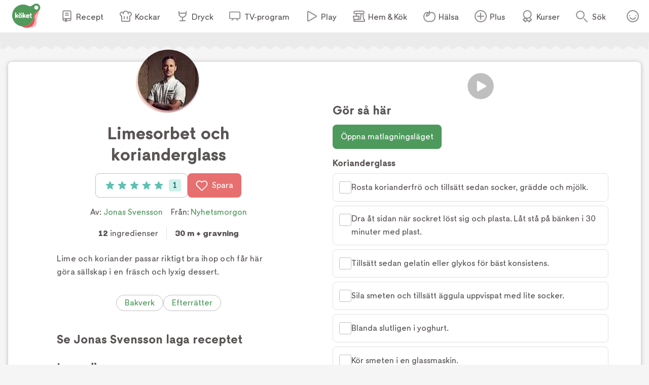

--- FILE ---
content_type: text/html; charset=utf-8
request_url: https://www.koket.se/limesorbet-och-korianderglass
body_size: 47238
content:
<!DOCTYPE html><html lang="sv"><head><meta charSet="utf-8"/><meta name="viewport" content="width=device-width, initial-scale=1"/><link rel="stylesheet" href="/_next/static/chunks/e6107a86ddfd6afd.css" data-precedence="next"/><link rel="stylesheet" href="/_next/static/chunks/711d79a247fc7658.css" data-precedence="next"/><link rel="stylesheet" href="/_next/static/chunks/4547b373f7b4b0d0.css" data-precedence="next"/><link rel="stylesheet" href="/_next/static/chunks/3c8c929e50ee2f4f.css" data-precedence="next"/><link rel="stylesheet" href="/_next/static/chunks/f2ab345289021d1f.css" data-precedence="next"/><link rel="preload" as="script" fetchPriority="low" href="/_next/static/chunks/2c2f5f2dd9b4ab50.js"/><script src="/_next/static/chunks/2a9a7cf175de3a31.js" async=""></script><script src="/_next/static/chunks/4bf67bdc39e951fd.js" async=""></script><script src="/_next/static/chunks/192171009f4b8e0d.js" async=""></script><script src="/_next/static/chunks/turbopack-1808bed0137a9093.js" async=""></script><script src="/_next/static/chunks/4a7d5927bfb8a91f.js" async=""></script><script src="/_next/static/chunks/0ae9326dafe26881.js" async=""></script><script src="/_next/static/chunks/5b9328169209773b.js" async=""></script><script src="/_next/static/chunks/70e590ba743ad4bb.js" async=""></script><script src="/_next/static/chunks/8e7b00840252e031.js" async=""></script><script src="/_next/static/chunks/ac51bd148e19bfdd.js" async=""></script><script src="/_next/static/chunks/44f89cc8d1a7fdca.js" async=""></script><script src="/_next/static/chunks/3d9c808284b93c28.js" async=""></script><script src="/_next/static/chunks/5db0466ad3278bea.js" async=""></script><script src="/_next/static/chunks/7a7efe4d66c0fc4f.js" async=""></script><script src="/_next/static/chunks/a789b358bd1bde21.js" async=""></script><script src="/_next/static/chunks/cfd4e09d65fae799.js" async=""></script><script src="/_next/static/chunks/264e37948db32d68.js" async=""></script><script src="/_next/static/chunks/028e70526dad5720.js" async=""></script><link rel="preload" href="/_next/static/chunks/64a506d5fcf9fa69.css" as="style"/><link rel="preload" href="https://maxetise.net/koket.se.data.json" as="fetch" crossorigin="anonymous"/><link rel="preload" href="/static/svg/rating/icon-star-filled-no-scale.svg" as="image"/><link rel="preload" href="https://cdn.cookielaw.org/scripttemplates/otSDKStub.js" as="script"/><link rel="preload" href="https://media.richrelevance.com/rrserver/js/1.2/p13n.js" as="script"/><link rel="preload" href="https://maxetise.net/koket.se.data.json" as="fetch" crossorigin="anonymous"/><meta name="next-size-adjust" content=""/><meta name="theme-color" content="#4e9a5d"/><title>Limesorbet och korianderglass | Köket.se</title><meta name="description" content="Lime och koriander passar riktigt bra ihop och får här göra sällskap i en fräsch och lyxig dessert."/><meta name="application-name" content="Köket.se"/><meta name="publisher" content="Köket.se"/><meta name="robots" content="index"/><meta name="fb:app_id" content="1584653018418223"/><meta name="page-type" content="recipe"/><link rel="canonical" href="https://www.koket.se/limesorbet-och-korianderglass"/><meta property="og:title" content="Limesorbet och korianderglass"/><meta property="og:description" content="Lime och koriander passar riktigt bra ihop och får här göra sällskap i en fräsch och lyxig dessert."/><meta property="og:url" content="https://www.koket.se/limesorbet-och-korianderglass"/><meta property="og:image:type" content="image/jpeg"/><meta property="og:image" content="https://img.koket.se/standard-mega/limesorbet-och-korianderglass.png.jpg"/><meta property="og:image:alt" content="Limesorbet och korianderglass"/><meta property="og:image:width" content="1200"/><meta property="og:image:height" content="630"/><meta property="og:type" content="article"/><meta name="twitter:card" content="summary_large_image"/><meta name="twitter:title" content="Limesorbet och korianderglass"/><meta name="twitter:description" content="Lime och koriander passar riktigt bra ihop och får här göra sällskap i en fräsch och lyxig dessert."/><meta name="twitter:image:type" content="image/jpeg"/><meta name="twitter:image" content="https://img.koket.se/standard-mega/limesorbet-och-korianderglass.png.jpg"/><meta name="twitter:image:alt" content="Limesorbet och korianderglass"/><meta name="twitter:image:width" content="1200"/><meta name="twitter:image:height" content="630"/><link rel="icon" href="/favicon.ico"/><link rel="apple-touch-icon" href="/apple-touch-icon.png"/><script src="/_next/static/chunks/a6dad97d9634a72d.js" noModule=""></script></head><body class="quattrosans_b93d0997-module__jtTmaa__className"><div hidden=""><!--$--><!--/$--></div><div class="navigation-module-scss-module__sNo9Cq__navigationContainer" data-js-navigation="true"><div class="navigation-module-scss-module__sNo9Cq__navigation"><button type="button" aria-label="Meny" class="navigation-module-scss-module__sNo9Cq__openContentMenu"><img alt="" aria-hidden="true" src="/static/svg/icon-hamburger.svg" width="24" height="24" decode="async" loading="lazy"/></button><div class="navigation-module-scss-module__sNo9Cq__koketLogo"><a aria-label="Gå till www.koket.se" href="/"><img alt="" aria-hidden="true" src="/static/svg/icon-logo-primary.svg" width="56" height="56" decode="async" loading="lazy"/></a></div><nav class="navigation-module-scss-module__sNo9Cq__contentMenuWrapper"><p class="navigation-module-scss-module__sNo9Cq__contentMenuLabel mobile">Meny</p><button type="button" aria-label="Stäng" class="navigation-module-scss-module__sNo9Cq__closeBtn mobile"><img alt="" aria-hidden="true" src="/static/svg/icon-close-small-grey.svg" width="16" height="16" decode="async" loading="lazy"/></button><ul class="navigation-module-scss-module__sNo9Cq__contentMenu"><li><a class="navigation-module-scss-module__sNo9Cq__navLink" href="/recept"><img alt="" aria-hidden="true" src="/static/svg/icon-recipe-collection.svg" width="24" height="24" decode="async" loading="lazy"/><span>Recept</span></a></li><li><a class="navigation-module-scss-module__sNo9Cq__navLink" href="/kockar"><img alt="" aria-hidden="true" src="/static/svg/icon-chef.svg" width="24" height="24" decode="async" loading="lazy"/><span>Kockar</span></a></li><li><a class="navigation-module-scss-module__sNo9Cq__navLink" href="/mat-dryck"><img alt="" aria-hidden="true" src="/static/svg/icon-drinks.svg" width="24" height="24" decode="async" loading="lazy"/><span>Dryck</span></a></li><li><a class="navigation-module-scss-module__sNo9Cq__navLink" href="/tv-program"><img alt="" aria-hidden="true" src="/static/svg/icon-tv.svg" width="24" height="24" decode="async" loading="lazy"/><span>TV-program</span></a></li><li><a class="navigation-module-scss-module__sNo9Cq__navLink" href="/play"><img alt="" aria-hidden="true" src="/static/svg/icon-play.svg" width="24" height="24" decode="async" loading="lazy"/><span>Play</span></a></li><li><a class="navigation-module-scss-module__sNo9Cq__navLink" href="/hem-kok"><img alt="" aria-hidden="true" src="/static/svg/icon-home-kitchen.svg" width="24" height="24" decode="async" loading="lazy"/><span>Hem &amp; Kök</span></a></li><li><a class="navigation-module-scss-module__sNo9Cq__navLink" href="/halsa-livsstil"><img alt="" aria-hidden="true" src="/static/svg/theme_icons/icon-apple.svg" width="24" height="24" decode="async" loading="lazy"/><span>Hälsa</span></a></li><li><a class="navigation-module-scss-module__sNo9Cq__navLink" href="/plus"><img alt="" aria-hidden="true" src="/static/svg/icon-koket-plus.svg" width="24" height="24" decode="async" loading="lazy"/><span>Plus</span></a></li><li><a title="Kökets kurser" class="navigation-module-scss-module__sNo9Cq__navLink" href="/kurser/" rel="noopener noreferrer" target="_blank"><img alt="" aria-hidden="true" src="/static/svg/icon-kurser.svg" width="24" height="24" decode="async" loading="lazy"/><span>Kurser</span></a></li></ul></nav><button class="navigation-module-scss-module__sNo9Cq__toggleSearch" type="button" aria-label="Sök">Sök</button><div class="navigation-module-scss-module__sNo9Cq__toggleAccount"><button class="navigation-module-scss-module__sNo9Cq__clickAreaBtn" type="button">Öppna menyn för ditt konto</button></div></div></div><div class="maxetise placement-module-scss-module__ICeRXq__maxetisePlacement placement-module-scss-module__ICeRXq__hideAdLabel" data-placement="[{&quot;mq&quot;:&quot;screen and (max-width: 992px)&quot;, &quot;placement&quot;: &quot;mobile0&quot;},{&quot;mq&quot;:&quot;screen and (min-width: 993px)&quot;, &quot;placement&quot;: &quot;desktop0&quot;}]" data-keywords="[&quot;page_id:44102&quot;,&quot;page_type:recipe&quot;,&quot;source:nyhetsmorgon&quot;,&quot;profile:jonas_svensson&quot;,&quot;ingredient:korianderfro&quot;,&quot;ingredient:strosocker&quot;,&quot;ingredient:gradde&quot;,&quot;ingredient:mjolk&quot;,&quot;ingredient:gelatin&quot;,&quot;ingredient:aggula&quot;,&quot;ingredient:yoghurt&quot;,&quot;ingredient:limefrukt&quot;,&quot;ingredient:strosocker&quot;,&quot;ingredient:gront_apple&quot;,&quot;ingredient:spenat&quot;,&quot;ingredient:glykos&quot;,&quot;category:glass&quot;,&quot;category:typ_av_bakat_och_sott&quot;,&quot;category:efterratt&quot;]"></div><div class="site_wrapper-module-scss-module__QCnjlq__wrapper"><script type="application/ld+json">[{"@context":"https://schema.org","@type":"Corporation","name":"Köket","url":"https://www.koket.se/","logo":"https://www.koket.se/static/img/logo.svg"},{"@context":"https://schema.org","@type":"Recipe","name":"Limesorbet och korianderglass","image":"https://img.koket.se/standard-mega/limesorbet-och-korianderglass.png.jpg","description":"Lime och koriander passar riktigt bra ihop och får här göra sällskap i en fräsch och lyxig dessert.","author":{"@type":"Person","name":"Jonas Svensson"},"totalTime":"","recipeYield":"4 portioner","recipeIngredient":["Korianderglass","2 msk korianderfrö","3 dl strösocker","1 l grädde","1 l mjölk","gelatin (eller glukos)","3 dl äggula","0,5 l yoghurt","Limesorbet","10 limefrukter","200 g strösocker","2 gröna äpplen","200 g spenat, blancherad","glykos (eller gelatin)"],"recipeInstructions":[{"@type":"HowToStep","text":"Korianderglass"},{"@type":"HowToStep","text":"Rosta korianderfrö och tillsätt sedan socker, grädde och mjölk."},{"@type":"HowToStep","text":"Dra åt sidan när sockret löst sig och plasta. Låt stå på bänken i 30 minuter med plast."},{"@type":"HowToStep","text":"Tillsätt sedan gelatin eller glykos för bäst konsistens."},{"@type":"HowToStep","text":"Sila smeten och tillsätt äggula uppvispat med lite socker."},{"@type":"HowToStep","text":"Blanda slutligen i yoghurt."},{"@type":"HowToStep","text":"Kör smeten i en glassmaskin."},{"@type":"HowToStep","text":"Limesorbet, dag 1"},{"@type":"HowToStep","text":"Börja med skära limefrukterna i kvartar och ”grava” dem sedan i socker i 24 timmar."},{"@type":"HowToStep","text":"Dag 2"},{"@type":"HowToStep","text":"Mixa de gravade limefrukterna med äpple och blancherad spenat."},{"@type":"HowToStep","text":"Tillsätt glykos för bäst resultat."},{"@type":"HowToStep","text":"Kör sedan smeten i en glassmaskin."}],"aggregateRating":{"@type":"AggregateRating","ratingValue":5,"ratingCount":1,"bestRating":"5","worstRating":"1"},"video":{"@type":"VideoObject","name":"Limesorbet och korianderglass","description":"Limesorbet och korianderglass","uploadDate":"2024-02-17T03:01:00.000Z","thumbnailUrl":"https://img.koket.se/standard-mega/limesorbet-och-korianderglass.png.jpg","contentUrl":"https://www.tv4play.se/iframe/video/20781051?autoload=true","embedUrl":"https://www.tv4play.se/iframe/video/20781051?autoload=true"},"recipeCategory":["Efterrätt"],"recipeCuisine":[],"keywords":["Glass"]}]</script><div class="recipe-module-scss-module__kMUP0q__printLogo"><img alt="" aria-hidden="true" src="/static/img/logo.svg" width="70" height="60" decode="async" loading="lazy"/></div><div class="wave_ad_wrapper-module-scss-module___WfmTq__fullWidth"><div class="wave_ad_wrapper-module-scss-module___WfmTq__waveBorder wave_ad_wrapper-module-scss-module___WfmTq__top wave_ad_wrapper-module-scss-module___WfmTq__desktopOnly"><div class="maxetise placement-module-scss-module__ICeRXq__maxetisePlacement" data-placement="[{&quot;mq&quot;:&quot;screen and (min-width: 993px)&quot;, &quot;placement&quot;: &quot;desktop1&quot;}]" data-keywords="[&quot;page_id:44102&quot;,&quot;page_type:recipe&quot;,&quot;source:nyhetsmorgon&quot;,&quot;profile:jonas_svensson&quot;,&quot;ingredient:korianderfro&quot;,&quot;ingredient:strosocker&quot;,&quot;ingredient:gradde&quot;,&quot;ingredient:mjolk&quot;,&quot;ingredient:gelatin&quot;,&quot;ingredient:aggula&quot;,&quot;ingredient:yoghurt&quot;,&quot;ingredient:limefrukt&quot;,&quot;ingredient:strosocker&quot;,&quot;ingredient:gront_apple&quot;,&quot;ingredient:spenat&quot;,&quot;ingredient:glykos&quot;,&quot;category:glass&quot;,&quot;category:typ_av_bakat_och_sott&quot;,&quot;category:efterratt&quot;]"></div></div></div><div class="recipe-module-scss-module__kMUP0q__wrapper"><div class="recipe-module-scss-module__kMUP0q__gridWrapper"><h1 class="recipe-module-scss-module__kMUP0q__title recipe-module-scss-module__kMUP0q__mobile">Limesorbet och korianderglass</h1><div class="recipe-module-scss-module__kMUP0q__imageGridWrapper"><div class="recipe_video-module-scss-module__wOSaxa__wrapper"><div class="labels-module-scss-module__EwKuxa__wrapper"></div><div class="recipe_video-module-scss-module__wOSaxa__playerWrapper"><div class="player-module-scss-module__NsP4UG__wrapper"><div class="player-module-scss-module__NsP4UG__coverWrapper"><div class="player-module-scss-module__NsP4UG__spinner"><img alt="" aria-hidden="true" src="/static/img/loader.gif" width="40" height="40" decode="async" loading="lazy"/></div><picture><source srcSet="https://img.koket.se/wide-mini/limesorbet-och-korianderglass.png.webp 88w, https://img.koket.se/wide-small/limesorbet-och-korianderglass.png.webp 192w, https://img.koket.se/wide-medium/limesorbet-och-korianderglass.png.webp 400w, https://img.koket.se/wide-large/limesorbet-och-korianderglass.png.webp 608w, https://img.koket.se/wide-giant/limesorbet-och-korianderglass.png.webp 816w, https://img.koket.se/wide-mega/limesorbet-och-korianderglass.png.webp 1224w" sizes="(min-width: 1025px) 50vw, 100vw" type="image/webp"/><source srcSet="https://img.koket.se/wide-mini/limesorbet-och-korianderglass.png.jpg 88w, https://img.koket.se/wide-small/limesorbet-och-korianderglass.png.jpg 192w, https://img.koket.se/wide-medium/limesorbet-och-korianderglass.png.jpg 400w, https://img.koket.se/wide-large/limesorbet-och-korianderglass.png.jpg 608w, https://img.koket.se/wide-giant/limesorbet-och-korianderglass.png.jpg 816w, https://img.koket.se/wide-mega/limesorbet-och-korianderglass.png.jpg 1224w" sizes="(min-width: 1025px) 50vw, 100vw" type="image/jpeg"/><img loading="eager" src="https://img.koket.se/wide-mini/limesorbet-och-korianderglass.png.jpg" alt="Limesorbet och korianderglass" class="player-module-scss-module__NsP4UG__image" style="aspect-ratio:16/9"/></picture><button aria-label="Spela video" type="button" class="play_button-module-scss-module__CWjcTa__playButton"><img alt="" aria-hidden="true" src="/static/svg/icon-overlay-play.svg" width="50" height="50" decode="async" loading="lazy" class="play_button-module-scss-module__CWjcTa__playIcon"/></button></div></div></div><div class="profile_or_logo_image-module-scss-module__D-p2XW__logoWrapper"><div class="profile_image-module-scss-module__bhBRUa__wrapper profile_image-module-scss-module__bhBRUa__mobile"><a aria-label="Jonas Svensson" class="profile_image-module-scss-module__bhBRUa__profileImageWrapper" href="/kockar/jonas-svensson"><picture><source data-srcset="https://img.koket.se/square-mini/kockarnas-kamp-2017-jonas-svensson.jpg.webp 88w, https://img.koket.se/square-small/kockarnas-kamp-2017-jonas-svensson.jpg.webp 192w, https://img.koket.se/square-medium/kockarnas-kamp-2017-jonas-svensson.jpg.webp 400w, https://img.koket.se/square-large/kockarnas-kamp-2017-jonas-svensson.jpg.webp 608w, https://img.koket.se/square-giant/kockarnas-kamp-2017-jonas-svensson.jpg.webp 816w, https://img.koket.se/square-mega/kockarnas-kamp-2017-jonas-svensson.jpg.webp 1224w" sizes="(min-width: 650px) 10vw, 20vw" type="image/webp"/><source data-srcset="https://img.koket.se/square-mini/kockarnas-kamp-2017-jonas-svensson.jpg 88w, https://img.koket.se/square-small/kockarnas-kamp-2017-jonas-svensson.jpg 192w, https://img.koket.se/square-medium/kockarnas-kamp-2017-jonas-svensson.jpg 400w, https://img.koket.se/square-large/kockarnas-kamp-2017-jonas-svensson.jpg 608w, https://img.koket.se/square-giant/kockarnas-kamp-2017-jonas-svensson.jpg 816w, https://img.koket.se/square-mega/kockarnas-kamp-2017-jonas-svensson.jpg 1224w" sizes="(min-width: 650px) 10vw, 20vw" type="image/jpeg"/><img loading="lazy" src="https://img.koket.se/square-mini/kockarnas-kamp-2017-jonas-svensson.jpg" alt="Kockarnas kamp 2017 Jonas Svensson" style="aspect-ratio:1/1"/></picture></a></div></div></div></div><div class="recipe-module-scss-module__kMUP0q__gridLeftWrapper"><div class="profile_image-module-scss-module__bhBRUa__wrapper profile_image-module-scss-module__bhBRUa__desktop"><a aria-label="Jonas Svensson" class="profile_image-module-scss-module__bhBRUa__profileImageWrapper" href="/kockar/jonas-svensson"><picture><source data-srcset="https://img.koket.se/square-mini/kockarnas-kamp-2017-jonas-svensson.jpg.webp 88w, https://img.koket.se/square-small/kockarnas-kamp-2017-jonas-svensson.jpg.webp 192w, https://img.koket.se/square-medium/kockarnas-kamp-2017-jonas-svensson.jpg.webp 400w, https://img.koket.se/square-large/kockarnas-kamp-2017-jonas-svensson.jpg.webp 608w, https://img.koket.se/square-giant/kockarnas-kamp-2017-jonas-svensson.jpg.webp 816w, https://img.koket.se/square-mega/kockarnas-kamp-2017-jonas-svensson.jpg.webp 1224w" sizes="(min-width: 650px) 10vw, 20vw" type="image/webp"/><source data-srcset="https://img.koket.se/square-mini/kockarnas-kamp-2017-jonas-svensson.jpg 88w, https://img.koket.se/square-small/kockarnas-kamp-2017-jonas-svensson.jpg 192w, https://img.koket.se/square-medium/kockarnas-kamp-2017-jonas-svensson.jpg 400w, https://img.koket.se/square-large/kockarnas-kamp-2017-jonas-svensson.jpg 608w, https://img.koket.se/square-giant/kockarnas-kamp-2017-jonas-svensson.jpg 816w, https://img.koket.se/square-mega/kockarnas-kamp-2017-jonas-svensson.jpg 1224w" sizes="(min-width: 650px) 10vw, 20vw" type="image/jpeg"/><img loading="lazy" src="https://img.koket.se/square-mini/kockarnas-kamp-2017-jonas-svensson.jpg" alt="Kockarnas kamp 2017 Jonas Svensson" style="aspect-ratio:1/1"/></picture></a></div><h1 class="recipe-module-scss-module__kMUP0q__title recipe-module-scss-module__kMUP0q__desktop">Limesorbet och korianderglass</h1><div class="recipe-module-scss-module__kMUP0q__buttons"><button type="button" class="button-module-scss-module__c-m5cW__button button-module-scss-module__c-m5cW__large"><div class="rating-module-scss-module__lBAweG__starContainer" data-setrating="5"><div aria-hidden="true" class="rating_stars-module-scss-module__L6Lpeq__wrapper" style="width:16px;height:16px;margin:0 4px"><img alt="" aria-hidden="true" src="/static/svg/rating/icon-star-filled-no-scale.svg" width="16" height="16" decode="async" loading="lazy" class="rating_stars-module-scss-module__L6Lpeq__star"/></div><div aria-hidden="true" class="rating_stars-module-scss-module__L6Lpeq__wrapper" style="width:16px;height:16px;margin:0 4px"><img alt="" aria-hidden="true" src="/static/svg/rating/icon-star-filled-no-scale.svg" width="16" height="16" decode="async" loading="lazy" class="rating_stars-module-scss-module__L6Lpeq__star"/></div><div aria-hidden="true" class="rating_stars-module-scss-module__L6Lpeq__wrapper" style="width:16px;height:16px;margin:0 4px"><img alt="" aria-hidden="true" src="/static/svg/rating/icon-star-filled-no-scale.svg" width="16" height="16" decode="async" loading="lazy" class="rating_stars-module-scss-module__L6Lpeq__star"/></div><div aria-hidden="true" class="rating_stars-module-scss-module__L6Lpeq__wrapper" style="width:16px;height:16px;margin:0 4px"><img alt="" aria-hidden="true" src="/static/svg/rating/icon-star-filled-no-scale.svg" width="16" height="16" decode="async" loading="lazy" class="rating_stars-module-scss-module__L6Lpeq__star"/></div><div aria-hidden="true" class="rating_stars-module-scss-module__L6Lpeq__wrapper" style="width:16px;height:16px;margin:0 4px"><img alt="" aria-hidden="true" src="/static/svg/rating/icon-star-filled-no-scale.svg" width="16" height="16" decode="async" loading="lazy" class="rating_stars-module-scss-module__L6Lpeq__star"/></div><span class="sr-only">Betyg: 5 av 5 (1 röster)</span></div><div class="rating-module-scss-module__lBAweG__ratingCount">1</div></button><button type="button" class="button-module-scss-module__c-m5cW__button button-module-scss-module__c-m5cW__large button-module-scss-module__c-m5cW__red" aria-label="Spara i favoriter"><img alt="" aria-hidden="true" src="/static/svg/icon-heart-outline-white.svg" width="24" height="24" decode="async" loading="lazy" class="button-module-scss-module__c-m5cW__icon"/>Spara</button></div><div class="author-module-scss-module__DR_9Fa__wrapper"><p>Av: <span><a href="/kockar/jonas-svensson">Jonas Svensson</a></span></p><p>Från:<!-- --> <a href="/tv-program/nyhetsmorgon">Nyhetsmorgon</a></p></div><div class="details-module-scss-module__BnmowW__wrapper"><p class="details-module-scss-module__BnmowW__detail"><span>12</span> ingredienser</p><p class="details-module-scss-module__BnmowW__detail"><span>30 m + gravning</span></p></div><div class="koket_markdown-module-scss-module__1nPnoG__mdWrapper description-module-scss-module__Ii6jpG__description"><p>Lime och koriander passar riktigt bra ihop och får här göra sällskap i en fräsch och lyxig dessert. </p></div><div class="themes-module-scss-module__aDjCJq__wrapper"><a class="button-module-scss-module__c-m5cW__button button-module-scss-module__c-m5cW__small button-module-scss-module__c-m5cW__green button-module-scss-module__c-m5cW__secondary" href="/bakat-och-gott/bakverk">Bakverk</a><a class="button-module-scss-module__c-m5cW__button button-module-scss-module__c-m5cW__small button-module-scss-module__c-m5cW__green button-module-scss-module__c-m5cW__secondary" href="/bakat-och-gott/efterratter">Efterrätter</a></div><div class="wave_ad_wrapper_column-module-scss-module__c181Cq__waveBorder"><div class="maxetise placement-module-scss-module__ICeRXq__maxetisePlacement placement-module-scss-module__ICeRXq__mobileMinHeight" data-placement="[{&quot;mq&quot;:&quot;screen and (max-width: 992px)&quot;, &quot;placement&quot;: &quot;mobile1&quot;}]" data-keywords="[&quot;page_id:44102&quot;,&quot;page_type:recipe&quot;,&quot;source:nyhetsmorgon&quot;,&quot;profile:jonas_svensson&quot;,&quot;ingredient:korianderfro&quot;,&quot;ingredient:strosocker&quot;,&quot;ingredient:gradde&quot;,&quot;ingredient:mjolk&quot;,&quot;ingredient:gelatin&quot;,&quot;ingredient:aggula&quot;,&quot;ingredient:yoghurt&quot;,&quot;ingredient:limefrukt&quot;,&quot;ingredient:strosocker&quot;,&quot;ingredient:gront_apple&quot;,&quot;ingredient:spenat&quot;,&quot;ingredient:glykos&quot;,&quot;category:glass&quot;,&quot;category:typ_av_bakat_och_sott&quot;,&quot;category:efterratt&quot;]"></div></div><div class="links-module-scss-module__GQidFq__wrapper"></div><div class="autoplay_player-module-scss-module__kDGgfa__wrapper"><h2 class="autoplay_player-module-scss-module__kDGgfa__playerTitle">Se Jonas Svensson laga receptet</h2><div style="aspect-ratio:16/9;position:relative"><div class="autoplay_player-module-scss-module__kDGgfa__coverWrapper"><picture><source data-srcset="https://img.koket.se/wide-mini/koket-logo-stillbild.jpg.webp 88w, https://img.koket.se/wide-small/koket-logo-stillbild.jpg.webp 192w, https://img.koket.se/wide-medium/koket-logo-stillbild.jpg.webp 400w, https://img.koket.se/wide-large/koket-logo-stillbild.jpg.webp 608w, https://img.koket.se/wide-giant/koket-logo-stillbild.jpg.webp 816w, https://img.koket.se/wide-mega/koket-logo-stillbild.jpg.webp 1224w" sizes="(min-width: 1025px) 50vw, 100vw" type="image/webp"/><source data-srcset="https://img.koket.se/wide-mini/koket-logo-stillbild.jpg 88w, https://img.koket.se/wide-small/koket-logo-stillbild.jpg 192w, https://img.koket.se/wide-medium/koket-logo-stillbild.jpg 400w, https://img.koket.se/wide-large/koket-logo-stillbild.jpg 608w, https://img.koket.se/wide-giant/koket-logo-stillbild.jpg 816w, https://img.koket.se/wide-mega/koket-logo-stillbild.jpg 1224w" sizes="(min-width: 1025px) 50vw, 100vw" type="image/jpeg"/><img loading="lazy" src="https://img.koket.se/wide-mini/koket-logo-stillbild.jpg" alt="logo" class="autoplay_player-module-scss-module__kDGgfa__placeholderImage" style="aspect-ratio:16/9"/></picture><button aria-label="Spela video" type="button" class="play_button-module-scss-module__CWjcTa__playButton"><img alt="" aria-hidden="true" src="/static/svg/icon-overlay-play.svg" width="50" height="50" decode="async" loading="lazy" class="play_button-module-scss-module__CWjcTa__playIcon"/></button></div></div></div><div id="ingredients-component" class="ingredients-module-scss-module__Fh9iEq__wrapper"><div class="ingredients-module-scss-module__Fh9iEq__titleWrapper"><h2 class="ingredients-module-scss-module__Fh9iEq__title">Ingredienser</h2><div class="keep_screen_active_toggle_button-module-scss-module__ZqH_dq__wrapper"><span class="keep_screen_active_toggle_button-module-scss-module__ZqH_dq__label">Håll skärmen tänd</span><span class="toggle_button-module-scss-module__64GTCW__wrapper"><input type="checkbox" class="toggle_button-module-scss-module__64GTCW__checkbox"/><span class="toggle_button-module-scss-module__64GTCW__thumb"></span><span class="toggle_button-module-scss-module__64GTCW__track"></span></span></div></div><div class="portions-module-scss-module__XhwIDG__wrapper"><button type="button" aria-label="Minska antal portioner" class="portions-module-scss-module__XhwIDG__button"><img alt="" aria-hidden="true" src="/static/svg/icon-portions-minus.svg" width="32" height="32" decode="async" loading="lazy"/></button><span class="portions-module-scss-module__XhwIDG__portions"><img alt="" aria-hidden="true" src="/static/svg/icon-portions.svg" width="24" height="24" decode="async" loading="lazy" class="portions-module-scss-module__XhwIDG__portionsIcon"/> <!-- -->portioner</span><button type="button" aria-label="Öka antal portioner" class="portions-module-scss-module__XhwIDG__button"><img alt="" aria-hidden="true" src="/static/svg/icon-portions-plus.svg" width="32" height="32" decode="async" loading="lazy"/></button></div><div id="ingredients"><div><h3 class="ingredients_list-module-scss-module__M_kyyq__sectionTitle">Korianderglass</h3><ul class="ingredients_list-module-scss-module__M_kyyq__list"><li class="ingredient-module-scss-module__ZUOvpW__wrapper"><span class="ingredient-module-scss-module__ZUOvpW__checkboxWrapper"><div class="checkbox-module-scss-module__CVxxhq__wrapper"><label aria-label="Klicka här för att markera att du är klar med detta steg"><input type="checkbox" class="checkbox-module-scss-module__CVxxhq__checkInput"/></label><span class="checkbox-module-scss-module__CVxxhq__border"></span><span class="checkbox-module-scss-module__CVxxhq__checkmark"><img alt="" aria-hidden="true" src="/static/svg/icon-checkmark-green.svg" width="24" height="24" decode="async" loading="lazy"/></span></div></span><span class="ingredient-module-scss-module__ZUOvpW__ingredient ingredient-module-scss-module__ZUOvpW__breakWord">2 msk korianderfrö</span></li><li class="ingredient-module-scss-module__ZUOvpW__wrapper"><span class="ingredient-module-scss-module__ZUOvpW__checkboxWrapper"><div class="checkbox-module-scss-module__CVxxhq__wrapper"><label aria-label="Klicka här för att markera att du är klar med detta steg"><input type="checkbox" class="checkbox-module-scss-module__CVxxhq__checkInput"/></label><span class="checkbox-module-scss-module__CVxxhq__border"></span><span class="checkbox-module-scss-module__CVxxhq__checkmark"><img alt="" aria-hidden="true" src="/static/svg/icon-checkmark-green.svg" width="24" height="24" decode="async" loading="lazy"/></span></div></span><span class="ingredient-module-scss-module__ZUOvpW__ingredient ingredient-module-scss-module__ZUOvpW__breakWord">3 dl strösocker</span></li><li class="ingredient-module-scss-module__ZUOvpW__wrapper"><span class="ingredient-module-scss-module__ZUOvpW__checkboxWrapper"><div class="checkbox-module-scss-module__CVxxhq__wrapper"><label aria-label="Klicka här för att markera att du är klar med detta steg"><input type="checkbox" class="checkbox-module-scss-module__CVxxhq__checkInput"/></label><span class="checkbox-module-scss-module__CVxxhq__border"></span><span class="checkbox-module-scss-module__CVxxhq__checkmark"><img alt="" aria-hidden="true" src="/static/svg/icon-checkmark-green.svg" width="24" height="24" decode="async" loading="lazy"/></span></div></span><span class="ingredient-module-scss-module__ZUOvpW__ingredient ingredient-module-scss-module__ZUOvpW__breakWord">1 l grädde</span></li><li class="ingredient-module-scss-module__ZUOvpW__wrapper"><span class="ingredient-module-scss-module__ZUOvpW__checkboxWrapper"><div class="checkbox-module-scss-module__CVxxhq__wrapper"><label aria-label="Klicka här för att markera att du är klar med detta steg"><input type="checkbox" class="checkbox-module-scss-module__CVxxhq__checkInput"/></label><span class="checkbox-module-scss-module__CVxxhq__border"></span><span class="checkbox-module-scss-module__CVxxhq__checkmark"><img alt="" aria-hidden="true" src="/static/svg/icon-checkmark-green.svg" width="24" height="24" decode="async" loading="lazy"/></span></div></span><span class="ingredient-module-scss-module__ZUOvpW__ingredient ingredient-module-scss-module__ZUOvpW__breakWord">1 l mjölk</span></li><li class="ingredient-module-scss-module__ZUOvpW__wrapper"><span class="ingredient-module-scss-module__ZUOvpW__checkboxWrapper"><div class="checkbox-module-scss-module__CVxxhq__wrapper"><label aria-label="Klicka här för att markera att du är klar med detta steg"><input type="checkbox" class="checkbox-module-scss-module__CVxxhq__checkInput"/></label><span class="checkbox-module-scss-module__CVxxhq__border"></span><span class="checkbox-module-scss-module__CVxxhq__checkmark"><img alt="" aria-hidden="true" src="/static/svg/icon-checkmark-green.svg" width="24" height="24" decode="async" loading="lazy"/></span></div></span><span class="ingredient-module-scss-module__ZUOvpW__ingredient ingredient-module-scss-module__ZUOvpW__breakWord">gelatin (eller glukos)</span></li><li class="ingredients_list-module-scss-module__M_kyyq__mobileAd"><div class="maxetise placement-module-scss-module__ICeRXq__maxetisePlacement placement-module-scss-module__ICeRXq__mobileMinHeight" data-placement="[{&quot;mq&quot;:&quot;screen and (max-width: 992px)&quot;, &quot;placement&quot;: &quot;mobile3&quot;}]" data-keywords="[&quot;page_id:44102&quot;,&quot;page_type:recipe&quot;,&quot;source:nyhetsmorgon&quot;,&quot;profile:jonas_svensson&quot;,&quot;ingredient:korianderfro&quot;,&quot;ingredient:strosocker&quot;,&quot;ingredient:gradde&quot;,&quot;ingredient:mjolk&quot;,&quot;ingredient:gelatin&quot;,&quot;ingredient:aggula&quot;,&quot;ingredient:yoghurt&quot;,&quot;ingredient:limefrukt&quot;,&quot;ingredient:strosocker&quot;,&quot;ingredient:gront_apple&quot;,&quot;ingredient:spenat&quot;,&quot;ingredient:glykos&quot;,&quot;category:glass&quot;,&quot;category:typ_av_bakat_och_sott&quot;,&quot;category:efterratt&quot;]"></div></li><li class="ingredient-module-scss-module__ZUOvpW__wrapper"><span class="ingredient-module-scss-module__ZUOvpW__checkboxWrapper"><div class="checkbox-module-scss-module__CVxxhq__wrapper"><label aria-label="Klicka här för att markera att du är klar med detta steg"><input type="checkbox" class="checkbox-module-scss-module__CVxxhq__checkInput"/></label><span class="checkbox-module-scss-module__CVxxhq__border"></span><span class="checkbox-module-scss-module__CVxxhq__checkmark"><img alt="" aria-hidden="true" src="/static/svg/icon-checkmark-green.svg" width="24" height="24" decode="async" loading="lazy"/></span></div></span><span class="ingredient-module-scss-module__ZUOvpW__ingredient ingredient-module-scss-module__ZUOvpW__breakWord">3 dl äggula</span></li><li class="ingredient-module-scss-module__ZUOvpW__wrapper"><span class="ingredient-module-scss-module__ZUOvpW__checkboxWrapper"><div class="checkbox-module-scss-module__CVxxhq__wrapper"><label aria-label="Klicka här för att markera att du är klar med detta steg"><input type="checkbox" class="checkbox-module-scss-module__CVxxhq__checkInput"/></label><span class="checkbox-module-scss-module__CVxxhq__border"></span><span class="checkbox-module-scss-module__CVxxhq__checkmark"><img alt="" aria-hidden="true" src="/static/svg/icon-checkmark-green.svg" width="24" height="24" decode="async" loading="lazy"/></span></div></span><span class="ingredient-module-scss-module__ZUOvpW__ingredient ingredient-module-scss-module__ZUOvpW__breakWord">0,5 l yoghurt</span></li></ul></div><div><h3 class="ingredients_list-module-scss-module__M_kyyq__sectionTitle">Limesorbet</h3><ul class="ingredients_list-module-scss-module__M_kyyq__list"><li class="ingredient-module-scss-module__ZUOvpW__wrapper"><span class="ingredient-module-scss-module__ZUOvpW__checkboxWrapper"><div class="checkbox-module-scss-module__CVxxhq__wrapper"><label aria-label="Klicka här för att markera att du är klar med detta steg"><input type="checkbox" class="checkbox-module-scss-module__CVxxhq__checkInput"/></label><span class="checkbox-module-scss-module__CVxxhq__border"></span><span class="checkbox-module-scss-module__CVxxhq__checkmark"><img alt="" aria-hidden="true" src="/static/svg/icon-checkmark-green.svg" width="24" height="24" decode="async" loading="lazy"/></span></div></span><span class="ingredient-module-scss-module__ZUOvpW__ingredient ingredient-module-scss-module__ZUOvpW__breakWord">10 limefrukter</span></li><li class="ingredient-module-scss-module__ZUOvpW__wrapper"><span class="ingredient-module-scss-module__ZUOvpW__checkboxWrapper"><div class="checkbox-module-scss-module__CVxxhq__wrapper"><label aria-label="Klicka här för att markera att du är klar med detta steg"><input type="checkbox" class="checkbox-module-scss-module__CVxxhq__checkInput"/></label><span class="checkbox-module-scss-module__CVxxhq__border"></span><span class="checkbox-module-scss-module__CVxxhq__checkmark"><img alt="" aria-hidden="true" src="/static/svg/icon-checkmark-green.svg" width="24" height="24" decode="async" loading="lazy"/></span></div></span><span class="ingredient-module-scss-module__ZUOvpW__ingredient ingredient-module-scss-module__ZUOvpW__breakWord">200 g strösocker</span></li><li class="ingredient-module-scss-module__ZUOvpW__wrapper"><span class="ingredient-module-scss-module__ZUOvpW__checkboxWrapper"><div class="checkbox-module-scss-module__CVxxhq__wrapper"><label aria-label="Klicka här för att markera att du är klar med detta steg"><input type="checkbox" class="checkbox-module-scss-module__CVxxhq__checkInput"/></label><span class="checkbox-module-scss-module__CVxxhq__border"></span><span class="checkbox-module-scss-module__CVxxhq__checkmark"><img alt="" aria-hidden="true" src="/static/svg/icon-checkmark-green.svg" width="24" height="24" decode="async" loading="lazy"/></span></div></span><span class="ingredient-module-scss-module__ZUOvpW__ingredient ingredient-module-scss-module__ZUOvpW__breakWord">2 gröna äpplen</span></li><li class="ingredient-module-scss-module__ZUOvpW__wrapper"><span class="ingredient-module-scss-module__ZUOvpW__checkboxWrapper"><div class="checkbox-module-scss-module__CVxxhq__wrapper"><label aria-label="Klicka här för att markera att du är klar med detta steg"><input type="checkbox" class="checkbox-module-scss-module__CVxxhq__checkInput"/></label><span class="checkbox-module-scss-module__CVxxhq__border"></span><span class="checkbox-module-scss-module__CVxxhq__checkmark"><img alt="" aria-hidden="true" src="/static/svg/icon-checkmark-green.svg" width="24" height="24" decode="async" loading="lazy"/></span></div></span><span class="ingredient-module-scss-module__ZUOvpW__ingredient ingredient-module-scss-module__ZUOvpW__breakWord">200 g spenat, blancherad</span></li><li class="ingredient-module-scss-module__ZUOvpW__wrapper"><span class="ingredient-module-scss-module__ZUOvpW__checkboxWrapper"><div class="checkbox-module-scss-module__CVxxhq__wrapper"><label aria-label="Klicka här för att markera att du är klar med detta steg"><input type="checkbox" class="checkbox-module-scss-module__CVxxhq__checkInput"/></label><span class="checkbox-module-scss-module__CVxxhq__border"></span><span class="checkbox-module-scss-module__CVxxhq__checkmark"><img alt="" aria-hidden="true" src="/static/svg/icon-checkmark-green.svg" width="24" height="24" decode="async" loading="lazy"/></span></div></span><span class="ingredient-module-scss-module__ZUOvpW__ingredient ingredient-module-scss-module__ZUOvpW__breakWord">glykos (eller gelatin)</span></li></ul></div></div><div class="ingredients-module-scss-module__Fh9iEq__buttonWrapper"><div class="add_to_shopping_list_button-module-scss-module__WEJq9a__wrapper"><button type="button" class="button-module-scss-module__c-m5cW__button button-module-scss-module__c-m5cW__large button-module-scss-module__c-m5cW__red button-module-scss-module__c-m5cW__secondary"><img alt="" aria-hidden="true" src="/static/svg/icon-list.svg" width="24" height="24" decode="async" loading="lazy" class="button-module-scss-module__c-m5cW__icon"/>Lägg i inköpslista</button></div><button type="button" class="button-module-scss-module__c-m5cW__button button-module-scss-module__c-m5cW__large button-module-scss-module__c-m5cW__red" aria-label="Spara i favoriter"><img alt="" aria-hidden="true" src="/static/svg/icon-heart-outline-white.svg" width="24" height="24" decode="async" loading="lazy" class="button-module-scss-module__c-m5cW__icon"/>Spara</button></div></div></div><div class="recipe-module-scss-module__kMUP0q__gridRightWrapper"><div class="recipe-module-scss-module__kMUP0q__hideInPrint"></div><section class="instructions-module-scss-module___bVn3W__wrapper"><div class="instructions-module-scss-module___bVn3W__titleWrapper"><h2 class="instructions-module-scss-module___bVn3W__title">Gör så här</h2><div class="keep_screen_active_toggle_button-module-scss-module__ZqH_dq__wrapper"><span class="keep_screen_active_toggle_button-module-scss-module__ZqH_dq__label">Håll skärmen tänd</span><span class="toggle_button-module-scss-module__64GTCW__wrapper"><input type="checkbox" class="toggle_button-module-scss-module__64GTCW__checkbox"/><span class="toggle_button-module-scss-module__64GTCW__thumb"></span><span class="toggle_button-module-scss-module__64GTCW__track"></span></span></div></div><div class="instructions-module-scss-module___bVn3W__cookingModeBtnWrapper"><button type="button" class="button-module-scss-module__c-m5cW__button button-module-scss-module__c-m5cW__large button-module-scss-module__c-m5cW__green">Öppna matlagningsläget</button></div><h3 class="instruction_section-module-scss-module__3TFona__sectionTitle">Korianderglass</h3><ol class="instruction_section-module-scss-module__3TFona__numberedList"><li class="instruction_step-module-scss-module__sxk7AG__wrapper"><span class="instruction_step-module-scss-module__sxk7AG__checkboxWrapper"><div class="checkbox-module-scss-module__CVxxhq__wrapper"><label aria-label="Klicka här för att markera att du är klar med detta steg"><input type="checkbox" class="checkbox-module-scss-module__CVxxhq__checkInput"/></label><span class="checkbox-module-scss-module__CVxxhq__border"></span><span class="checkbox-module-scss-module__CVxxhq__checkmark"><img alt="" aria-hidden="true" src="/static/svg/icon-checkmark-green.svg" width="24" height="24" decode="async" loading="lazy"/></span></div></span><span class="instruction_step-module-scss-module__sxk7AG__instructionStep">Rosta korianderfrö och tillsätt sedan socker, grädde och mjölk.</span></li><li class="instruction_step-module-scss-module__sxk7AG__wrapper"><span class="instruction_step-module-scss-module__sxk7AG__checkboxWrapper"><div class="checkbox-module-scss-module__CVxxhq__wrapper"><label aria-label="Klicka här för att markera att du är klar med detta steg"><input type="checkbox" class="checkbox-module-scss-module__CVxxhq__checkInput"/></label><span class="checkbox-module-scss-module__CVxxhq__border"></span><span class="checkbox-module-scss-module__CVxxhq__checkmark"><img alt="" aria-hidden="true" src="/static/svg/icon-checkmark-green.svg" width="24" height="24" decode="async" loading="lazy"/></span></div></span><span class="instruction_step-module-scss-module__sxk7AG__instructionStep">Dra åt sidan när sockret löst sig och plasta. Låt stå på bänken i 30 minuter med plast.</span></li><li class="instruction_step-module-scss-module__sxk7AG__wrapper"><span class="instruction_step-module-scss-module__sxk7AG__checkboxWrapper"><div class="checkbox-module-scss-module__CVxxhq__wrapper"><label aria-label="Klicka här för att markera att du är klar med detta steg"><input type="checkbox" class="checkbox-module-scss-module__CVxxhq__checkInput"/></label><span class="checkbox-module-scss-module__CVxxhq__border"></span><span class="checkbox-module-scss-module__CVxxhq__checkmark"><img alt="" aria-hidden="true" src="/static/svg/icon-checkmark-green.svg" width="24" height="24" decode="async" loading="lazy"/></span></div></span><span class="instruction_step-module-scss-module__sxk7AG__instructionStep">Tillsätt sedan gelatin eller glykos för bäst konsistens.</span></li><li class="instruction_step-module-scss-module__sxk7AG__mobileAd"><div class="maxetise placement-module-scss-module__ICeRXq__maxetisePlacement placement-module-scss-module__ICeRXq__mobileMinHeight" data-placement="[{&quot;mq&quot;:&quot;screen and (max-width: 992px)&quot;, &quot;placement&quot;: &quot;mobile3&quot;}]" data-keywords="[&quot;page_id:44102&quot;,&quot;page_type:recipe&quot;,&quot;source:nyhetsmorgon&quot;,&quot;profile:jonas_svensson&quot;,&quot;ingredient:korianderfro&quot;,&quot;ingredient:strosocker&quot;,&quot;ingredient:gradde&quot;,&quot;ingredient:mjolk&quot;,&quot;ingredient:gelatin&quot;,&quot;ingredient:aggula&quot;,&quot;ingredient:yoghurt&quot;,&quot;ingredient:limefrukt&quot;,&quot;ingredient:strosocker&quot;,&quot;ingredient:gront_apple&quot;,&quot;ingredient:spenat&quot;,&quot;ingredient:glykos&quot;,&quot;category:glass&quot;,&quot;category:typ_av_bakat_och_sott&quot;,&quot;category:efterratt&quot;]"></div></li><li class="instruction_step-module-scss-module__sxk7AG__wrapper"><span class="instruction_step-module-scss-module__sxk7AG__checkboxWrapper"><div class="checkbox-module-scss-module__CVxxhq__wrapper"><label aria-label="Klicka här för att markera att du är klar med detta steg"><input type="checkbox" class="checkbox-module-scss-module__CVxxhq__checkInput"/></label><span class="checkbox-module-scss-module__CVxxhq__border"></span><span class="checkbox-module-scss-module__CVxxhq__checkmark"><img alt="" aria-hidden="true" src="/static/svg/icon-checkmark-green.svg" width="24" height="24" decode="async" loading="lazy"/></span></div></span><span class="instruction_step-module-scss-module__sxk7AG__instructionStep">Sila smeten och tillsätt äggula uppvispat med lite socker.</span></li><li class="instruction_step-module-scss-module__sxk7AG__wrapper"><span class="instruction_step-module-scss-module__sxk7AG__checkboxWrapper"><div class="checkbox-module-scss-module__CVxxhq__wrapper"><label aria-label="Klicka här för att markera att du är klar med detta steg"><input type="checkbox" class="checkbox-module-scss-module__CVxxhq__checkInput"/></label><span class="checkbox-module-scss-module__CVxxhq__border"></span><span class="checkbox-module-scss-module__CVxxhq__checkmark"><img alt="" aria-hidden="true" src="/static/svg/icon-checkmark-green.svg" width="24" height="24" decode="async" loading="lazy"/></span></div></span><span class="instruction_step-module-scss-module__sxk7AG__instructionStep">Blanda slutligen i yoghurt.</span></li><li class="instruction_step-module-scss-module__sxk7AG__wrapper"><span class="instruction_step-module-scss-module__sxk7AG__checkboxWrapper"><div class="checkbox-module-scss-module__CVxxhq__wrapper"><label aria-label="Klicka här för att markera att du är klar med detta steg"><input type="checkbox" class="checkbox-module-scss-module__CVxxhq__checkInput"/></label><span class="checkbox-module-scss-module__CVxxhq__border"></span><span class="checkbox-module-scss-module__CVxxhq__checkmark"><img alt="" aria-hidden="true" src="/static/svg/icon-checkmark-green.svg" width="24" height="24" decode="async" loading="lazy"/></span></div></span><span class="instruction_step-module-scss-module__sxk7AG__instructionStep">Kör smeten i en glassmaskin.</span></li></ol><h3 class="instruction_section-module-scss-module__3TFona__sectionTitle">Limesorbet, dag 1</h3><ol class="instruction_section-module-scss-module__3TFona__numberedList"><li class="instruction_step-module-scss-module__sxk7AG__wrapper"><span class="instruction_step-module-scss-module__sxk7AG__checkboxWrapper"><div class="checkbox-module-scss-module__CVxxhq__wrapper"><label aria-label="Klicka här för att markera att du är klar med detta steg"><input type="checkbox" class="checkbox-module-scss-module__CVxxhq__checkInput"/></label><span class="checkbox-module-scss-module__CVxxhq__border"></span><span class="checkbox-module-scss-module__CVxxhq__checkmark"><img alt="" aria-hidden="true" src="/static/svg/icon-checkmark-green.svg" width="24" height="24" decode="async" loading="lazy"/></span></div></span><span class="instruction_step-module-scss-module__sxk7AG__instructionStep">Börja med skära limefrukterna i kvartar och ”grava” dem sedan i socker i 24 timmar.</span></li></ol><h3 class="instruction_section-module-scss-module__3TFona__sectionTitle">Dag 2</h3><ol class="instruction_section-module-scss-module__3TFona__numberedList"><li class="instruction_step-module-scss-module__sxk7AG__wrapper"><span class="instruction_step-module-scss-module__sxk7AG__checkboxWrapper"><div class="checkbox-module-scss-module__CVxxhq__wrapper"><label aria-label="Klicka här för att markera att du är klar med detta steg"><input type="checkbox" class="checkbox-module-scss-module__CVxxhq__checkInput"/></label><span class="checkbox-module-scss-module__CVxxhq__border"></span><span class="checkbox-module-scss-module__CVxxhq__checkmark"><img alt="" aria-hidden="true" src="/static/svg/icon-checkmark-green.svg" width="24" height="24" decode="async" loading="lazy"/></span></div></span><span class="instruction_step-module-scss-module__sxk7AG__instructionStep">Mixa de gravade limefrukterna med äpple och blancherad spenat.</span></li><li class="instruction_step-module-scss-module__sxk7AG__wrapper"><span class="instruction_step-module-scss-module__sxk7AG__checkboxWrapper"><div class="checkbox-module-scss-module__CVxxhq__wrapper"><label aria-label="Klicka här för att markera att du är klar med detta steg"><input type="checkbox" class="checkbox-module-scss-module__CVxxhq__checkInput"/></label><span class="checkbox-module-scss-module__CVxxhq__border"></span><span class="checkbox-module-scss-module__CVxxhq__checkmark"><img alt="" aria-hidden="true" src="/static/svg/icon-checkmark-green.svg" width="24" height="24" decode="async" loading="lazy"/></span></div></span><span class="instruction_step-module-scss-module__sxk7AG__instructionStep">Tillsätt glykos för bäst resultat.</span></li><li class="instruction_step-module-scss-module__sxk7AG__wrapper"><span class="instruction_step-module-scss-module__sxk7AG__checkboxWrapper"><div class="checkbox-module-scss-module__CVxxhq__wrapper"><label aria-label="Klicka här för att markera att du är klar med detta steg"><input type="checkbox" class="checkbox-module-scss-module__CVxxhq__checkInput"/></label><span class="checkbox-module-scss-module__CVxxhq__border"></span><span class="checkbox-module-scss-module__CVxxhq__checkmark"><img alt="" aria-hidden="true" src="/static/svg/icon-checkmark-green.svg" width="24" height="24" decode="async" loading="lazy"/></span></div></span><span class="instruction_step-module-scss-module__sxk7AG__instructionStep">Kör sedan smeten i en glassmaskin.</span></li></ol></section><div class="koket_markdown-module-scss-module__1nPnoG__mdWrapper recipe-module-scss-module__kMUP0q__informationWrapper"></div><button type="button" class="button-module-scss-module__c-m5cW__button button-module-scss-module__c-m5cW__large button-module-scss-module__c-m5cW__green button-module-scss-module__c-m5cW__secondary note-module-scss-module__jkAS7G__createButton recipe-module-scss-module__kMUP0q__noteWrapper">Skapa anteckning</button></div></div><div class="toolbar_buttons-module-scss-module__402Q6q__wrapper"><div class="share_button-module-scss-module__gJJpJa__wrapper"><button type="button" class="share_button-module-scss-module__gJJpJa__shareButton"><img alt="" aria-hidden="true" src="/static/svg/icon-share-grey.svg" width="24" height="24" decode="async" loading="lazy"/>Dela</button></div><button title="Skriv ut" type="button" class="toolbar_buttons-module-scss-module__402Q6q__printButton"><img alt="" aria-hidden="true" src="/static/svg/icon-print-grey.svg" width="24" height="24" decode="async" loading="lazy"/>Skriv ut</button></div></div><div class="wave_ad_wrapper-module-scss-module___WfmTq__fullWidth"><div class="wave_ad_wrapper-module-scss-module___WfmTq__waveBorder"><div class="maxetise placement-module-scss-module__ICeRXq__maxetisePlacement placement-module-scss-module__ICeRXq__mobileMinHeight" data-placement="[{&quot;mq&quot;:&quot;screen and (max-width: 992px)&quot;, &quot;placement&quot;: &quot;mobile2&quot;},{&quot;mq&quot;:&quot;screen and (min-width: 993px)&quot;, &quot;placement&quot;: &quot;desktop2&quot;}]" data-keywords="[&quot;page_id:44102&quot;,&quot;page_type:recipe&quot;,&quot;source:nyhetsmorgon&quot;,&quot;profile:jonas_svensson&quot;,&quot;ingredient:korianderfro&quot;,&quot;ingredient:strosocker&quot;,&quot;ingredient:gradde&quot;,&quot;ingredient:mjolk&quot;,&quot;ingredient:gelatin&quot;,&quot;ingredient:aggula&quot;,&quot;ingredient:yoghurt&quot;,&quot;ingredient:limefrukt&quot;,&quot;ingredient:strosocker&quot;,&quot;ingredient:gront_apple&quot;,&quot;ingredient:spenat&quot;,&quot;ingredient:glykos&quot;,&quot;category:glass&quot;,&quot;category:typ_av_bakat_och_sott&quot;,&quot;category:efterratt&quot;]"></div></div></div><section class="recipe-module-scss-module__kMUP0q__widgetSection"><div class="wave_ad_wrapper-module-scss-module___WfmTq__fullWidth"><div class="wave_ad_wrapper-module-scss-module___WfmTq__waveBorder wave_ad_wrapper-module-scss-module___WfmTq__bottom"><div class="maxetise placement-module-scss-module__ICeRXq__maxetisePlacement placement-module-scss-module__ICeRXq__mobileMinHeight" data-placement="[{&quot;mq&quot;:&quot;screen and (max-width: 992px)&quot;, &quot;placement&quot;: &quot;mobile2&quot;},{&quot;mq&quot;:&quot;screen and (min-width: 993px)&quot;, &quot;placement&quot;: &quot;desktop2&quot;}]" data-keywords="[&quot;page_id:44102&quot;,&quot;page_type:recipe&quot;,&quot;source:nyhetsmorgon&quot;,&quot;profile:jonas_svensson&quot;,&quot;ingredient:korianderfro&quot;,&quot;ingredient:strosocker&quot;,&quot;ingredient:gradde&quot;,&quot;ingredient:mjolk&quot;,&quot;ingredient:gelatin&quot;,&quot;ingredient:aggula&quot;,&quot;ingredient:yoghurt&quot;,&quot;ingredient:limefrukt&quot;,&quot;ingredient:strosocker&quot;,&quot;ingredient:gront_apple&quot;,&quot;ingredient:spenat&quot;,&quot;ingredient:glykos&quot;,&quot;category:glass&quot;,&quot;category:typ_av_bakat_och_sott&quot;,&quot;category:efterratt&quot;]"></div></div></div></section></div><!--$--><!--/$--><footer class="footer-module-scss-module__5j4SjG__footer"><div class="footer-module-scss-module__5j4SjG__footerContent"><img alt="" aria-hidden="true" src="/static/svg/logo-koket.svg" width="165" height="146" decode="async" loading="lazy" class="footer-module-scss-module__5j4SjG__logo"/><div class="footer-module-scss-module__5j4SjG__signupContainer"><span>Få de senaste nyheterna!</span><button type="button" class="button-module-scss-module__c-m5cW__button button-module-scss-module__c-m5cW__mediumRounded button-module-scss-module__c-m5cW__red">Prenumerera på nyhetsbreven!</button></div><ul class="footer-module-scss-module__5j4SjG__socialLinks"><li><a class="footer-module-scss-module__5j4SjG__socialLink" href="https://www.facebook.com/KoketTV4" rel="noopener noreferrer nofollow" target="_blank"><img alt="" aria-hidden="true" src="/static/svg/icon-facebook.svg" width="20" height="20" decode="async" loading="lazy" class="footer-module-scss-module__5j4SjG__icon"/>Facebook</a></li><li class="footer-module-scss-module__5j4SjG__even"><a class="footer-module-scss-module__5j4SjG__socialLink" href="https://instagram.com/koket.se/" rel="noopener noreferrer nofollow" target="_blank"><img alt="" aria-hidden="true" src="/static/svg/icon-instagram.svg" width="20" height="20" decode="async" loading="lazy" class="footer-module-scss-module__5j4SjG__icon"/>Instagram</a></li><li><a class="footer-module-scss-module__5j4SjG__socialLink" href="https://www.pinterest.se/kketse/" rel="noopener noreferrer nofollow" target="_blank"><img alt="" aria-hidden="true" src="/static/svg/icon-pinterest.svg" width="20" height="20" decode="async" loading="lazy" class="footer-module-scss-module__5j4SjG__icon"/>Pinterest</a></li><li class="footer-module-scss-module__5j4SjG__even"><a class="footer-module-scss-module__5j4SjG__socialLink" href="https://www.youtube.com/c/koketse" rel="noopener noreferrer nofollow" target="_blank"><img alt="" aria-hidden="true" src="/static/svg/icon-youtube.svg" width="20" height="20" decode="async" loading="lazy" class="footer-module-scss-module__5j4SjG__icon"/>YouTube</a></li></ul><div class="footer-module-scss-module__5j4SjG__footerLinkContainer"><ul class="footer-module-scss-module__5j4SjG__footerLinks"><li><a href="/om-koket">Om Köket.se</a></li><li><a href="/kokets-anvandarvillkor">Allmänna användarvillkor</a></li><li><a href="/kokets-cookiepolicy">Om cookies</a></li><li><button type="button" class="cookie_settings_button-module-scss-module__QWpXqa__buttonLink">Cookie-inställningar</button></li><li><a href="/kontakt">Kontakta Köket</a></li><li><a href="https://www.tv4.se/artikel/21S40PKdrQZDCEJllEPwRj/hur-kontaktar-jag-tv4" rel="noopener noreferrer nofollow" target="_blank">Kontakta TV4</a></li><li><a href="/personuppgiftspolicy">Personuppgiftspolicy</a></li><li><a href="/koket-sales" rel="noopener noreferrer nofollow" target="_blank">Annonsera på köket.se</a></li></ul><ul class="footer-module-scss-module__5j4SjG__editors"><li>Redaktörer: <a title="Kontakta redaktionen" href="mailto:info@koket.se">Lina Schönberg</a>, <a title="Kontakta redaktionen" href="mailto:info@koket.se">Ellinor Jidenius</a>, <a title="Kontakta redaktionen" href="mailto:info@koket.se">Isabel Agardh</a>, <a title="Kontakta redaktionen" href="mailto:info@koket.se">Danielle Ekblad</a> och <a title="Kontakta redaktionen" href="mailto:info@koket.se">Elinor Hedgren</a></li><li>Ansvarig utgivare: <a title="Kontakta ansvarig utgivare" href="mailto:helena.aro@tv4.se">Helena Aro</a></li><li>Försäljningschef: <a title="Kontakta försäljningschef" href="mailto:jeanette.frisk@tv4.se">Jeanette Frisk Sundberg</a></li></ul></div></div><div class="footer-module-scss-module__5j4SjG__bottom"><span class="footer-module-scss-module__5j4SjG__signOff">En del av TV4<span>1997-2026 TV4 AB</span></span></div></footer><script>(self.__next_s=self.__next_s||[]).push([0,{"children":"var dataLayer = [];","id":"setupDatalayer"}])</script><noscript><iframe title="gtm" src="https://www.googletagmanager.com/ns.html?id=GTM-NQJQ34" height="0" width="0" style="display:none;visibility:hidden"></iframe></noscript><script>(self.__next_s=self.__next_s||[]).push(["https://cdn.cookielaw.org/scripttemplates/otSDKStub.js",{"data-domain-script":"1ba17c45-2e34-475e-b7ac-e17af4c4c36d","data-document-language":"true"}])</script><script src="/_next/static/chunks/2c2f5f2dd9b4ab50.js" id="_R_" async=""></script><script>(self.__next_f=self.__next_f||[]).push([0])</script><script>self.__next_f.push([1,"1:\"$Sreact.fragment\"\n2:I[56347,[\"/_next/static/chunks/4a7d5927bfb8a91f.js\",\"/_next/static/chunks/0ae9326dafe26881.js\",\"/_next/static/chunks/5b9328169209773b.js\",\"/_next/static/chunks/70e590ba743ad4bb.js\",\"/_next/static/chunks/8e7b00840252e031.js\",\"/_next/static/chunks/ac51bd148e19bfdd.js\"],\"default\"]\n3:I[90031,[\"/_next/static/chunks/4a7d5927bfb8a91f.js\",\"/_next/static/chunks/0ae9326dafe26881.js\",\"/_next/static/chunks/5b9328169209773b.js\",\"/_next/static/chunks/70e590ba743ad4bb.js\",\"/_next/static/chunks/8e7b00840252e031.js\",\"/_next/static/chunks/ac51bd148e19bfdd.js\"],\"default\"]\n4:I[341806,[\"/_next/static/chunks/44f89cc8d1a7fdca.js\",\"/_next/static/chunks/3d9c808284b93c28.js\"],\"default\"]\n5:I[505150,[\"/_next/static/chunks/4a7d5927bfb8a91f.js\",\"/_next/static/chunks/0ae9326dafe26881.js\",\"/_next/static/chunks/5b9328169209773b.js\",\"/_next/static/chunks/70e590ba743ad4bb.js\",\"/_next/static/chunks/8e7b00840252e031.js\",\"/_next/static/chunks/ac51bd148e19bfdd.js\",\"/_next/static/chunks/5db0466ad3278bea.js\"],\"default\"]\n6:I[918366,[\"/_next/static/chunks/44f89cc8d1a7fdca.js\",\"/_next/static/chunks/3d9c808284b93c28.js\"],\"default\"]\n8:I[608587,[\"/_next/static/chunks/4a7d5927bfb8a91f.js\",\"/_next/static/chunks/0ae9326dafe26881.js\",\"/_next/static/chunks/5b9328169209773b.js\",\"/_next/static/chunks/70e590ba743ad4bb.js\",\"/_next/static/chunks/8e7b00840252e031.js\",\"/_next/static/chunks/ac51bd148e19bfdd.js\"],\"default\"]\n12:I[754446,[\"/_next/static/chunks/44f89cc8d1a7fdca.js\",\"/_next/static/chunks/3d9c808284b93c28.js\"],\"default\"]\n13:I[930896,[\"/_next/static/chunks/4a7d5927bfb8a91f.js\",\"/_next/static/chunks/0ae9326dafe26881.js\",\"/_next/static/chunks/5b9328169209773b.js\",\"/_next/static/chunks/70e590ba743ad4bb.js\",\"/_next/static/chunks/8e7b00840252e031.js\",\"/_next/static/chunks/ac51bd148e19bfdd.js\",\"/_next/static/chunks/7a7efe4d66c0fc4f.js\",\"/_next/static/chunks/a789b358bd1bde21.js\",\"/_next/static/chunks/cfd4e09d65fae799.js\",\"/_next/static/chunks/264e37948db32d68.js\"],\"default\"]\n14:I[178578,[\"/_next/static/chunks/4a7d5927bfb8a91f.js\",\"/_next/static/chunks/0ae9326dafe26881.js\",\"/_next/static/chunks/5b9328169209773b.js\",\"/_next/static/chunks/70e590ba743ad4bb.js\",\"/_next/static/chunks/8e7b00840252e031.js\",\"/_next/static/chunks/ac51bd148e19bfdd.js\"],\"default\"]\n15:I[396835,[\"/_next/static/chunks/4a7d5927bfb8a91f.js\",\"/_next/static/chunks/0ae9326dafe26881.js\",\"/_next/static/chunks/5b9328169209773b.js\",\"/_next/static/chunks/70e590ba743ad4bb.js\",\"/_next/static/chunks/8e7b00840252e031.js\",\"/_next/static/chunks/ac51bd148e19bfdd.js\"],\"\"]\n19:I[316507,[\"/_next/static/chunks/44f89cc8d1a7fdca.js\",\"/_next/static/chunks/3d9c808284b93c28.js\"],\"OutletBoundary\"]\n1a:\"$Sreact.suspense\"\n1c:I[316507,[\"/_next/static/chunks/44f89cc8d1a7fdca.js\",\"/_next/static/chunks/3d9c808284b93c28.js\"],\"ViewportBoundary\"]\n1e:I[316507,[\"/_next/static/chunks/44f89cc8d1a7fdca.js\",\"/_next/static/chunks/3d9c808284b93c28.js\"],\"MetadataBoundary\"]\n20:I[971557,[\"/_next/static/chunks/4a7d5927bfb8a91f.js\",\"/_next/static/chunks/0ae9326dafe26881.js\",\"/_next/static/chunks/5b9328169209773b.js\",\"/_next/static/chunks/70e590ba743ad4bb.js\",\"/_next/static/chunks/8e7b00840252e031.js\",\"/_next/static/chunks/ac51bd148e19bfdd.js\",\"/_next/static/chunks/028e70526dad5720.js\"],\"default\"]\n21:I[18697,[\"/_next/static/chunks/4a7d5927bfb8a91f.js\",\"/_next/static/chunks/0ae9326dafe26881.js\",\"/_next/static/chunks/5b9328169209773b.js\",\"/_next/static/chunks/70e590ba743ad4bb.js\",\"/_next/static/chunks/8e7b00840252e031.js\",\"/_next/static/chunks/ac51bd148e19bfdd.js\",\"/_next/static/chunks/7a7efe4d66c0fc4f.js\",\"/_next/static/chunks/a789b358bd1bde21.js\",\"/_next/static/chunks/cfd4e09d65fae799.js\",\"/_next/static/chunks/264e37948db32d68.js\"],\"default\"]\n22:I[927698,[\"/_next/static/chunks/4a7d5927bfb8a91f.js\",\"/_next/static/chunks/0ae9326dafe26881.js\",\"/_next/static/chunks/5b9328169209773b.js\",\"/_next/static/chunks/70e590ba743ad4bb.js\",\"/_next/static/chunks/8e7b00840252e031.js\",\"/_next/static/chunks/ac51bd148e19bfdd.js\",\"/_next/static/chunks/7a7efe4d66c0fc4f.js\",\"/_next/static/chunks/a789b358bd1bde21.js\",\"/_next/static/chunks/cfd4e09d65fae799.js\",\""])</script><script>self.__next_f.push([1,"/_next/static/chunks/264e37948db32d68.js\"],\"default\"]\n:HL[\"/_next/static/chunks/e6107a86ddfd6afd.css\",\"style\"]\n:HL[\"/_next/static/chunks/711d79a247fc7658.css\",\"style\"]\n:HL[\"/_next/static/media/QuattroSans_Bold-s.p.8e97317d.woff2\",\"font\",{\"crossOrigin\":\"\",\"type\":\"font/woff2\"}]\n:HL[\"/_next/static/media/QuattroSans_Italic-s.p.8bc035bb.woff2\",\"font\",{\"crossOrigin\":\"\",\"type\":\"font/woff2\"}]\n:HL[\"/_next/static/media/QuattroSans_Light-s.p.93a38930.woff2\",\"font\",{\"crossOrigin\":\"\",\"type\":\"font/woff2\"}]\n:HL[\"/_next/static/media/QuattroSans_Medium-s.p.b18d7b96.woff2\",\"font\",{\"crossOrigin\":\"\",\"type\":\"font/woff2\"}]\n:HL[\"/_next/static/media/QuattroSans_Regular-s.p.7e5d3993.woff2\",\"font\",{\"crossOrigin\":\"\",\"type\":\"font/woff2\"}]\n:HL[\"/_next/static/media/QuattroSans_UltraBold-s.p.2f1d3804.woff2\",\"font\",{\"crossOrigin\":\"\",\"type\":\"font/woff2\"}]\n:HL[\"/_next/static/chunks/4547b373f7b4b0d0.css\",\"style\"]\n:HL[\"/_next/static/chunks/3c8c929e50ee2f4f.css\",\"style\"]\n:HL[\"/_next/static/chunks/f2ab345289021d1f.css\",\"style\"]\n:HL[\"/_next/static/chunks/64a506d5fcf9fa69.css\",\"style\"]\n:HL[\"https://maxetise.net/koket.se.data.json\",\"fetch\",{\"crossOrigin\":\"anonymous\"}]\n:HL[\"/static/svg/rating/icon-star-filled-no-scale.svg\",\"image\"]\n"])</script><script>self.__next_f.push([1,"0:{\"P\":null,\"b\":\"f3rbrOUc7w94Cyexlo5-C\",\"c\":[\"\",\"recipe?url=%2Flimesorbet-och-korianderglass\"],\"q\":\"?url=%2Flimesorbet-och-korianderglass\",\"i\":false,\"f\":[[[\"\",{\"children\":[\"recipe\",{\"children\":[\"__PAGE__?{\\\"url\\\":\\\"/limesorbet-och-korianderglass\\\"}\",{}]}]},\"$undefined\",\"$undefined\",true],[[\"$\",\"$1\",\"c\",{\"children\":[[[\"$\",\"link\",\"0\",{\"rel\":\"stylesheet\",\"href\":\"/_next/static/chunks/e6107a86ddfd6afd.css\",\"precedence\":\"next\",\"crossOrigin\":\"$undefined\",\"nonce\":\"$undefined\"}],[\"$\",\"link\",\"1\",{\"rel\":\"stylesheet\",\"href\":\"/_next/static/chunks/711d79a247fc7658.css\",\"precedence\":\"next\",\"crossOrigin\":\"$undefined\",\"nonce\":\"$undefined\"}],[\"$\",\"script\",\"script-0\",{\"src\":\"/_next/static/chunks/4a7d5927bfb8a91f.js\",\"async\":true,\"nonce\":\"$undefined\"}],[\"$\",\"script\",\"script-1\",{\"src\":\"/_next/static/chunks/0ae9326dafe26881.js\",\"async\":true,\"nonce\":\"$undefined\"}],[\"$\",\"script\",\"script-2\",{\"src\":\"/_next/static/chunks/5b9328169209773b.js\",\"async\":true,\"nonce\":\"$undefined\"}],[\"$\",\"script\",\"script-3\",{\"src\":\"/_next/static/chunks/70e590ba743ad4bb.js\",\"async\":true,\"nonce\":\"$undefined\"}],[\"$\",\"script\",\"script-4\",{\"src\":\"/_next/static/chunks/8e7b00840252e031.js\",\"async\":true,\"nonce\":\"$undefined\"}],[\"$\",\"script\",\"script-5\",{\"src\":\"/_next/static/chunks/ac51bd148e19bfdd.js\",\"async\":true,\"nonce\":\"$undefined\"}]],[\"$\",\"html\",null,{\"lang\":\"sv\",\"children\":[\"$\",\"body\",null,{\"className\":\"quattrosans_b93d0997-module__jtTmaa__className\",\"children\":[[\"$\",\"$L2\",null,{\"children\":[[\"$\",\"$L3\",null,{}],[\"$\",\"$L4\",null,{\"parallelRouterKey\":\"children\",\"error\":\"$5\",\"errorStyles\":[[\"$\",\"link\",\"0\",{\"rel\":\"stylesheet\",\"href\":\"/_next/static/chunks/64a506d5fcf9fa69.css\",\"precedence\":\"next\",\"crossOrigin\":\"$undefined\",\"nonce\":\"$undefined\"}]],\"errorScripts\":[[\"$\",\"script\",\"script-0\",{\"src\":\"/_next/static/chunks/5db0466ad3278bea.js\",\"async\":true}]],\"template\":[\"$\",\"$L6\",null,{}],\"templateStyles\":\"$undefined\",\"templateScripts\":\"$undefined\",\"notFound\":[\"$L7\",[[\"$\",\"link\",\"0\",{\"rel\":\"stylesheet\",\"href\":\"/_next/static/chunks/3c8c929e50ee2f4f.css\",\"precedence\":\"next\",\"crossOrigin\":\"$undefined\",\"nonce\":\"$undefined\"}]]],\"forbidden\":\"$undefined\",\"unauthorized\":\"$undefined\"}],[\"$\",\"footer\",null,{\"className\":\"footer-module-scss-module__5j4SjG__footer\",\"children\":[[\"$\",\"div\",null,{\"className\":\"footer-module-scss-module__5j4SjG__footerContent\",\"children\":[[\"$\",\"img\",null,{\"alt\":\"\",\"aria-hidden\":\"true\",\"src\":\"/static/svg/logo-koket.svg\",\"width\":165,\"height\":146,\"decode\":\"async\",\"loading\":\"lazy\",\"className\":\"footer-module-scss-module__5j4SjG__logo\"}],[\"$\",\"div\",null,{\"className\":\"footer-module-scss-module__5j4SjG__signupContainer\",\"children\":[[\"$\",\"span\",null,{\"children\":\"Få de senaste nyheterna!\"}],[\"$\",\"$L8\",null,{}]]}],[\"$\",\"ul\",null,{\"className\":\"footer-module-scss-module__5j4SjG__socialLinks\",\"children\":[[\"$\",\"li\",null,{\"children\":[\"$\",\"a\",null,{\"title\":\"$undefined\",\"onClick\":\"$undefined\",\"className\":\"footer-module-scss-module__5j4SjG__socialLink\",\"href\":\"https://www.facebook.com/KoketTV4\",\"rel\":\"noopener noreferrer nofollow\",\"target\":\"_blank\",\"children\":[[\"$\",\"img\",null,{\"alt\":\"\",\"aria-hidden\":\"true\",\"src\":\"/static/svg/icon-facebook.svg\",\"width\":20,\"height\":20,\"decode\":\"async\",\"loading\":\"lazy\",\"className\":\"footer-module-scss-module__5j4SjG__icon\"}],\"Facebook\"]}]}],[\"$\",\"li\",null,{\"className\":\"footer-module-scss-module__5j4SjG__even\",\"children\":[\"$\",\"a\",null,{\"title\":\"$undefined\",\"onClick\":\"$undefined\",\"className\":\"footer-module-scss-module__5j4SjG__socialLink\",\"href\":\"https://instagram.com/koket.se/\",\"rel\":\"noopener noreferrer nofollow\",\"target\":\"_blank\",\"children\":[[\"$\",\"img\",null,{\"alt\":\"\",\"aria-hidden\":\"true\",\"src\":\"/static/svg/icon-instagram.svg\",\"width\":20,\"height\":20,\"decode\":\"async\",\"loading\":\"lazy\",\"className\":\"footer-module-scss-module__5j4SjG__icon\"}],\"Instagram\"]}]}],[\"$\",\"li\",null,{\"children\":[\"$\",\"a\",null,{\"title\":\"$undefined\",\"onClick\":\"$undefined\",\"className\":\"footer-module-scss-module__5j4SjG__socialLink\",\"href\":\"https://www.pinterest.se/kketse/\",\"rel\":\"noopener noreferrer nofollow\",\"target\":\"_blank\",\"children\":[[\"$\",\"img\",null,{\"alt\":\"\",\"aria-hidden\":\"true\",\"src\":\"/static/svg/icon-pinterest.svg\",\"width\":20,\"height\":20,\"decode\":\"async\",\"loading\":\"lazy\",\"className\":\"footer-module-scss-module__5j4SjG__icon\"}],\"Pinterest\"]}]}],[\"$\",\"li\",null,{\"className\":\"footer-module-scss-module__5j4SjG__even\",\"children\":[\"$\",\"a\",null,{\"title\":\"$undefined\",\"onClick\":\"$undefined\",\"className\":\"footer-module-scss-module__5j4SjG__socialLink\",\"href\":\"https://www.youtube.com/c/koketse\",\"rel\":\"noopener noreferrer nofollow\",\"target\":\"_blank\",\"children\":[[\"$\",\"img\",null,{\"alt\":\"\",\"aria-hidden\":\"true\",\"src\":\"/static/svg/icon-youtube.svg\",\"width\":20,\"height\":20,\"decode\":\"async\",\"loading\":\"lazy\",\"className\":\"footer-module-scss-module__5j4SjG__icon\"}],\"YouTube\"]}]}]]}],[\"$\",\"div\",null,{\"className\":\"footer-module-scss-module__5j4SjG__footerLinkContainer\",\"children\":[\"$L9\",\"$La\"]}]]}],\"$Lb\"]}]]}],\"$Lc\",\"$Ld\",\"$Le\"]}]}]]}],{\"children\":[\"$Lf\",{\"children\":[\"$L10\",{},null,false,false]},null,false,false]},null,false,false],\"$L11\",false]],\"m\":\"$undefined\",\"G\":[\"$12\",[]],\"S\":false}\n"])</script><script>self.__next_f.push([1,"9:[\"$\",\"ul\",null,{\"className\":\"footer-module-scss-module__5j4SjG__footerLinks\",\"children\":[[\"$\",\"li\",null,{\"children\":[\"$\",\"$L13\",null,{\"href\":\"/article\",\"as\":\"/om-koket\",\"children\":\"Om Köket.se\"}]}],[\"$\",\"li\",null,{\"children\":[\"$\",\"$L13\",null,{\"href\":\"/article\",\"as\":\"/kokets-anvandarvillkor\",\"children\":\"Allmänna användarvillkor\"}]}],[\"$\",\"li\",null,{\"children\":[\"$\",\"$L13\",null,{\"href\":\"/article\",\"as\":\"/kokets-cookiepolicy\",\"children\":\"Om cookies\"}]}],[\"$\",\"li\",null,{\"children\":[\"$\",\"$L14\",null,{}]}],[\"$\",\"li\",null,{\"children\":[\"$\",\"$L13\",null,{\"href\":\"/contact\",\"as\":\"/kontakt\",\"children\":\"Kontakta Köket\"}]}],[\"$\",\"li\",null,{\"children\":[\"$\",\"a\",null,{\"title\":\"$undefined\",\"onClick\":\"$undefined\",\"className\":\"$undefined\",\"href\":\"https://www.tv4.se/artikel/21S40PKdrQZDCEJllEPwRj/hur-kontaktar-jag-tv4\",\"rel\":\"noopener noreferrer nofollow\",\"target\":\"_blank\",\"children\":\"Kontakta TV4\"}]}],[\"$\",\"li\",null,{\"children\":[\"$\",\"$L13\",null,{\"href\":\"/article\",\"as\":\"/personuppgiftspolicy\",\"children\":\"Personuppgiftspolicy\"}]}],[\"$\",\"li\",null,{\"children\":[\"$\",\"a\",null,{\"title\":\"$undefined\",\"onClick\":\"$undefined\",\"className\":\"$undefined\",\"href\":\"/koket-sales\",\"rel\":\"noopener noreferrer nofollow\",\"target\":\"_blank\",\"children\":\"Annonsera på köket.se\"}]}]]}]\n"])</script><script>self.__next_f.push([1,"a:[\"$\",\"ul\",null,{\"className\":\"footer-module-scss-module__5j4SjG__editors\",\"children\":[[\"$\",\"li\",null,{\"children\":[\"Redaktörer: \",[\"$\",\"a\",null,{\"title\":\"Kontakta redaktionen\",\"onClick\":\"$undefined\",\"className\":\"$undefined\",\"href\":\"mailto:info@koket.se\",\"rel\":\"$undefined\",\"target\":\"$undefined\",\"children\":\"Lina Schönberg\"}],\", \",[\"$\",\"a\",null,{\"title\":\"Kontakta redaktionen\",\"onClick\":\"$undefined\",\"className\":\"$undefined\",\"href\":\"mailto:info@koket.se\",\"rel\":\"$undefined\",\"target\":\"$undefined\",\"children\":\"Ellinor Jidenius\"}],\", \",[\"$\",\"a\",null,{\"title\":\"Kontakta redaktionen\",\"onClick\":\"$undefined\",\"className\":\"$undefined\",\"href\":\"mailto:info@koket.se\",\"rel\":\"$undefined\",\"target\":\"$undefined\",\"children\":\"Isabel Agardh\"}],\", \",[\"$\",\"a\",null,{\"title\":\"Kontakta redaktionen\",\"onClick\":\"$undefined\",\"className\":\"$undefined\",\"href\":\"mailto:info@koket.se\",\"rel\":\"$undefined\",\"target\":\"$undefined\",\"children\":\"Danielle Ekblad\"}],\" och \",[\"$\",\"a\",null,{\"title\":\"Kontakta redaktionen\",\"onClick\":\"$undefined\",\"className\":\"$undefined\",\"href\":\"mailto:info@koket.se\",\"rel\":\"$undefined\",\"target\":\"$undefined\",\"children\":\"Elinor Hedgren\"}]]}],[\"$\",\"li\",null,{\"children\":[\"Ansvarig utgivare: \",[\"$\",\"a\",null,{\"title\":\"Kontakta ansvarig utgivare\",\"onClick\":\"$undefined\",\"className\":\"$undefined\",\"href\":\"mailto:helena.aro@tv4.se\",\"rel\":\"$undefined\",\"target\":\"$undefined\",\"children\":\"Helena Aro\"}]]}],[\"$\",\"li\",null,{\"children\":[\"Försäljningschef: \",[\"$\",\"a\",null,{\"title\":\"Kontakta försäljningschef\",\"onClick\":\"$undefined\",\"className\":\"$undefined\",\"href\":\"mailto:jeanette.frisk@tv4.se\",\"rel\":\"$undefined\",\"target\":\"$undefined\",\"children\":\"Jeanette Frisk Sundberg\"}]]}]]}]\n"])</script><script>self.__next_f.push([1,"b:[\"$\",\"div\",null,{\"className\":\"footer-module-scss-module__5j4SjG__bottom\",\"children\":[\"$\",\"span\",null,{\"className\":\"footer-module-scss-module__5j4SjG__signOff\",\"children\":[\"En del av TV4\",[\"$\",\"span\",null,{\"children\":\"1997-2026 TV4 AB\"}]]}]}]\n16:[\"$\",\"iframe\",null,{\"title\":\"gtm\",\"src\":\"https://www.googletagmanager.com/ns.html?id=GTM-NQJQ34\",\"height\":\"0\",\"width\":\"0\",\"style\":{\"display\":\"none\",\"visibility\":\"hidden\"}}]\nc:[[\"$\",\"$L15\",\"datalayer\",{\"id\":\"setupDatalayer\",\"strategy\":\"beforeInteractive\",\"children\":\"var dataLayer = [];\"}],[\"$\",\"$L15\",\"gtmJs\",{\"id\":\"gtmJs\",\"strategy\":\"afterInteractive\",\"children\":\"(function(w,d,s,l,i){w[l]=w[l]||[];w[l].push({'gtm.start': new Date().getTime(),event:'gtm.js'});var f=d.getElementsByTagName(s)[0], j=d.createElement(s),dl=l!='dataLayer'?'\u0026l='+l:'';j.async=true;j.src='https://www.googletagmanager.com/gtm.js?id='+i+dl;f.parentNode.insertBefore(j,f); })(window,document,'script','dataLayer','GTM-NQJQ34');\"}],[\"$\",\"noscript\",\"gtmNoscript\",{\"children\":\"$16\"}]]\nd:[\"$\",\"$L15\",null,{\"src\":\"https://cdn.cookielaw.org/scripttemplates/otSDKStub.js\",\"data-domain-script\":\"1ba17c45-2e34-475e-b7ac-e17af4c4c36d\",\"data-document-language\":\"true\",\"strategy\":\"beforeInteractive\"}]\n17:Tcbc,"])</script><script>self.__next_f.push([1,"window.maxapi = { domain: \"koket.se\" }; !function(e){\"use strict\";\"undefined\"!=typeof globalThis?globalThis:\"undefined\"!=typeof window?window:\"undefined\"!=typeof global?global:\"undefined\"!=typeof self\u0026\u0026self;var n,i,t,o=(n=function(e,n){e.exports=function(){var e=function(){},n={},i={},t={};function o(e,n){e=e.push?e:[e];var o,r,s,a=[],c=e.length,u=c;for(o=function(e,i){i.length\u0026\u0026a.push(e),--u||n(a)};c--;)r=e[c],(s=i[r])?o(r,s):(t[r]=t[r]||[]).push(o)}function r(e,n){if(e){var o=t[e];if(i[e]=n,o)for(;o.length;)o[0](e,n),o.splice(0,1)}}function s(n,i){n.call\u0026\u0026(n={success:n}),i.length?(n.error||e)(i):(n.success||e)(n)}function a(n,i,t,o){var r,s,c=document,u=t.async,f=(t.numRetries||0)+1,d=t.before||e,l=n.replace(/[?|#].*$/,\"\"),p=n.replace(/^(css|img)!/,\"\");o=o||0,/(^css!|.css$)/.test(l)?((s=c.createElement(\"link\")).rel=\"stylesheet\",s.href=p,(r=\"hideFocus\"in s)\u0026\u0026s.relList\u0026\u0026(r=0,s.rel=\"preload\",s.as=\"style\")):/(^img!|.(png|gif|jpg|svg|webp)$)/.test(l)?(s=c.createElement(\"img\")).src=p:((s=c.createElement(\"script\")).src=n,s.async=void 0===u||u),s.onload=s.onerror=s.onbeforeload=function(e){var c=e.type[0];if(r)try{s.sheet.cssText.length||(c=\"e\")}catch(e){18!=e.code\u0026\u0026(c=\"e\")}if(\"e\"==c){if((o+=1)\u003cf)return a(n,i,t,o)}else if(\"preload\"==s.rel\u0026\u0026\"style\"==s.as)return s.rel=\"stylesheet\";i(n,c,e.defaultPrevented)},!1!==d(n,s)\u0026\u0026c.head.appendChild(s)}function c(e,n,i){var t,o,r=(e=e.push?e:[e]).length,s=r,c=[];for(t=function(e,i,t){if(\"e\"==i\u0026\u0026c.push(e),\"b\"==i){if(!t)return;c.push(e)}--r||n(c)},o=0;o\u003cs;o++)a(e[o],t,i)}function u(e,i,t){var o,a;if(i\u0026\u0026i.trim\u0026\u0026(o=i),a=(o?t:i)||{},o){if(o in n)throw\"LoadJS\";n[o]=!0}function u(n,i){c(e,(function(e){s(a,e),n\u0026\u0026s({success:n,error:i},e),r(o,e)}),a)}if(a.returnPromise)return new Promise(u);u()}return u.ready=function(e,n){return o(e,(function(e){s(n,e)})),u},u.done=function(e){r(e,[])},u.reset=function(){n={},i={},t={}},u.isDefined=function(e){return e in n},u}()},n(i={exports:{}},i.exports),i.exports),r=window.maxapi\u0026\u0026window.maxapi.domain?window.maxapi.domain:function(){for(var e=\"max_domain=cookie\",n=document.location.hostname.split(\".\"),i=n.length-1;i\u003e=0;i--){var t=n.slice(i).join(\".\");document.cookie=e.split(\"=\")[0]+\"=;domain=.\"+t+\";expires=Thu, 01 Jan 1970 00:00:01 GMT;\"}for(var o=n.length-1;o\u003e=0;o--){var r=n.slice(o).join(\".\");if(document.cookie=e+\";domain=.\"+r+\";\",document.cookie.indexOf(e)\u003e-1)return document.cookie=e.split(\"=\")[0]+\"=;domain=.\"+r+\";expires=Thu, 01 Jan 1970 00:00:01 GMT;\",r}return null}(),s=window.btoa(r).substring(0,5)+\".\"+r,a=function(){var e=new CustomEvent(\"contentBlocked\",{});window.dispatchEvent(e);try{var n=JSON.stringify({b:!0}),i=new Blob([n],{type:\"application/json\"});navigator.sendBeacon(\"https://\"+s+\"/profile\",i)}catch(e){}};if(\"undefined\"!=typeof URLSearchParams){var c=new URLSearchParams(window.location.search);c.has(\"max_suffix\")\u0026\u0026(t=c.get(\"max_suffix\"))}o([\"https://maxetise.net/prebid.\"+[r,t].filter((function(e){return e})).join(\".\")+\".js\"],\"prebid\",{numRetries:1,error:function(){a()}}),o([\"https://securepubads.g.doubleclick.net/tag/js/gpt.js\"],\"gpt\",{numRetries:1,error:function(){a()}});var u=window\u0026\u0026window.maxapi\u0026\u0026window.maxapi.cmd?window.maxapi.cmd:[];e.cmd=u,Object.defineProperty(e,\"__esModule\",{value:!0})}(this.maxapi=this.maxapi||{});"])</script><script>self.__next_f.push([1,"e:[[\"$\",\"link\",null,{\"rel\":\"preload\",\"href\":\"https://maxetise.net/koket.se.data.json\",\"as\":\"fetch\",\"crossOrigin\":\"anonymous\"}],[\"$\",\"$L15\",null,{\"id\":\"maxetiseLoaderScript\",\"strategy\":\"afterInteractive\",\"data-name\":\"maxapi\",\"data-version\":\"3.2.498\",\"data-cfasync\":\"false\",\"children\":\"$17\"}]]\nf:[\"$\",\"$1\",\"c\",{\"children\":[null,[\"$\",\"$L4\",null,{\"parallelRouterKey\":\"children\",\"error\":\"$undefined\",\"errorStyles\":\"$undefined\",\"errorScripts\":\"$undefined\",\"template\":[\"$\",\"$L6\",null,{}],\"templateStyles\":\"$undefined\",\"templateScripts\":\"$undefined\",\"notFound\":\"$undefined\",\"forbidden\":\"$undefined\",\"unauthorized\":\"$undefined\"}]]}]\n10:[\"$\",\"$1\",\"c\",{\"children\":[\"$L18\",[[\"$\",\"link\",\"0\",{\"rel\":\"stylesheet\",\"href\":\"/_next/static/chunks/4547b373f7b4b0d0.css\",\"precedence\":\"next\",\"crossOrigin\":\"$undefined\",\"nonce\":\"$undefined\"}],[\"$\",\"link\",\"1\",{\"rel\":\"stylesheet\",\"href\":\"/_next/static/chunks/3c8c929e50ee2f4f.css\",\"precedence\":\"next\",\"crossOrigin\":\"$undefined\",\"nonce\":\"$undefined\"}],[\"$\",\"link\",\"2\",{\"rel\":\"stylesheet\",\"href\":\"/_next/static/chunks/f2ab345289021d1f.css\",\"precedence\":\"next\",\"crossOrigin\":\"$undefined\",\"nonce\":\"$undefined\"}],[\"$\",\"script\",\"script-0\",{\"src\":\"/_next/static/chunks/7a7efe4d66c0fc4f.js\",\"async\":true,\"nonce\":\"$undefined\"}],[\"$\",\"script\",\"script-1\",{\"src\":\"/_next/static/chunks/a789b358bd1bde21.js\",\"async\":true,\"nonce\":\"$undefined\"}],[\"$\",\"script\",\"script-2\",{\"src\":\"/_next/static/chunks/cfd4e09d65fae799.js\",\"async\":true,\"nonce\":\"$undefined\"}],[\"$\",\"script\",\"script-3\",{\"src\":\"/_next/static/chunks/264e37948db32d68.js\",\"async\":true,\"nonce\":\"$undefined\"}]],[\"$\",\"$L19\",null,{\"children\":[\"$\",\"$1a\",null,{\"name\":\"Next.MetadataOutlet\",\"children\":\"$@1b\"}]}]]}]\n11:[\"$\",\"$1\",\"h\",{\"children\":[null,[\"$\",\"$L1c\",null,{\"children\":\"$L1d\"}],[\"$\",\"div\",null,{\"hidden\":true,\"children\":[\"$\",\"$L1e\",null,{\"children\":[\"$\",\"$1a\",null,{\"name\":\"Next.Metadata\",\"children\":\"$L1f\"}]}]}],[\"$\",\"meta\",null,{\"name\":\"next-size-adjust\",\"content\":\"\"}]]}]\n"])</script><script>self.__next_f.push([1,"7:[\"$\",\"div\",null,{\"className\":\"site_wrapper-module-scss-module__QCnjlq__wrapper\",\"children\":[[\"$\",\"div\",null,{\"className\":\"not-found-module-scss-module__wJDhQq__notFoundMessage\",\"children\":[[\"$\",\"h1\",null,{\"className\":\"not-found-module-scss-module__wJDhQq__title\",\"children\":\"Gammal ost\"}],[\"$\",\"p\",null,{\"children\":\"Sidan du sökte har nått sitt bäst-före-datum eller har blivit flyttad. Sök gärna igen, eller kontakta oss så hjälper vi dig att hitta det du letar efter.\"}]]}],[\"$\",\"div\",null,{\"className\":\"holder-module-scss-module__73Udfa__wrapper\",\"children\":[[\"$\",\"div\",\"recipe47832\",{\"className\":\"list_item-module-scss-module__4kqIzG__wrapper\",\"children\":[\"$\",\"$L20\",null,{\"itemIndex\":0,\"widgetIndex\":0,\"widgetName\":\"\",\"labels\":[\"popular\"],\"item\":{\"id\":47832,\"name\":\"Koreansk pulled pork tacos\",\"type\":\"recipe\",\"url\":\"/koreansk-pulled-pork-tacos\",\"cooking_time\":\"3 h 15 min\",\"rating_count\":33,\"rating_value\":4.5,\"first_publish_at\":\"2026-01-03T09:30:00.000Z\",\"image\":{\"name\":\"Koreansk pulled pork tacos\",\"url\":\"koreansk-pulled-pork-tacos.png\"},\"video\":{\"type\":\"tv4play\"},\"source\":{\"id\":4436,\"name\":\"Kökets middag\",\"source_type\":\"tv\",\"url\":\"/tv-program/kokets-middag\",\"image\":{\"name\":\"Kökets middag\",\"url\":\"kokets-middag.jpg\"}},\"profiles\":[{\"id\":739,\"name\":\"Jennie Walldén\",\"url\":\"/kockar/jennie-wallden\",\"image\":{\"name\":\"Jennie Walldén KM\",\"url\":\"jennie-wallden-km.png\"}}]},\"children\":[\"$undefined\",[\"$\",\"div\",null,{\"className\":\"labels-module-scss-module__EwKuxa__wrapper\",\"children\":[[\"$\",\"span\",\"popular\",{\"className\":\"labels-module-scss-module__EwKuxa__popular\",\"children\":[[\"$\",\"span\",null,{\"className\":\"labels-module-scss-module__EwKuxa__starIcon\",\"children\":[\"$\",\"img\",null,{\"alt\":\"\",\"aria-hidden\":\"true\",\"src\":\"/static/svg/icon-star-white.svg\",\"width\":12,\"height\":12,\"decode\":\"async\",\"loading\":\"lazy\",\"className\":\"$undefined\"}]}],[\"$\",\"span\",null,{\"children\":\"POPULÄRT\"}]]}]]}],[\"$\",\"$L13\",null,{\"href\":\"/recipe\",\"as\":\"/koreansk-pulled-pork-tacos\",\"className\":\"list_item-module-scss-module__4kqIzG__imageWrapper\",\"children\":[[\"$\",\"$L21\",null,{\"image\":\"$7:props:children:1:props:children:0:props:children:props:item:image\",\"format\":\"square\",\"sizes\":\"(min-width: 1025px) 20vw, (min-width: 650px) 25vw, 50vw\",\"fallbackSvg\":[\"$\",\"img\",null,{\"alt\":\"\",\"aria-hidden\":\"true\",\"src\":\"/static/svg/icon-recipe.svg\",\"width\":24,\"height\":24,\"decode\":\"async\",\"loading\":\"lazy\",\"className\":\"list_item-module-scss-module__4kqIzG__fallbackIcon\"}],\"className\":\"list_item-module-scss-module__4kqIzG__koketImage\",\"lazyload\":true}],false,[\"$\",\"div\",null,{\"className\":\"list_item-module-scss-module__4kqIzG__videoIcon\",\"children\":[\"$\",\"img\",null,{\"alt\":\"\",\"aria-hidden\":\"true\",\"src\":\"/static/svg/icon-play-mini.svg\",\"width\":16,\"height\":16,\"decode\":\"async\",\"loading\":\"lazy\",\"className\":\"$undefined\"}]}]]}],[\"$\",\"$L22\",null,{\"id\":47832,\"type\":\"recipe\",\"myPageType\":\"$undefined\",\"sponsored\":\"$undefined\",\"source\":\"listItem\",\"itemName\":\"Koreansk pulled pork tacos\"}],[\"$\",\"div\",null,{\"className\":\"list_item-module-scss-module__4kqIzG__thumbnailLogoWrapper\",\"children\":[false,[\"$\",\"div\",null,{\"className\":\"thumbnails-module-scss-module___MvnKW__wrapper\",\"children\":[[\"$\",\"$L13\",\"/kockar/jennie-wallden\",{\"href\":\"/profile\",\"as\":\"/kockar/jennie-wallden\",\"className\":\"thumbnails-module-scss-module___MvnKW__profileImage\",\"children\":[\"$\",\"$L21\",null,{\"image\":\"$7:props:children:1:props:children:0:props:children:props:item:profiles:0:image\",\"format\":\"square\",\"sizes\":\"10vw\"}]}]]}]]}],[\"$\",\"div\",null,{\"className\":\"list_item-module-scss-module__4kqIzG__contentWrapper\",\"children\":[\"$\",\"div\",null,{\"className\":\"list_item-module-scss-module__4kqIzG__textWrapper\",\"children\":[[\"$\",\"div\",null,{\"className\":\"rating-module-scss-module__EYEQeG__wrapper undefined\",\"data-value\":4.5,\"data-setrating\":4.5,\"children\":[[[\"$\",\"div\",\"1\",{\"aria-hidden\":\"true\",\"className\":\"rating_stars-module-scss-module__L6Lpeq__wrapper\",\"style\":{\"width\":\"16px\",\"height\":\"16px\",\"margin\":\"0 4px\"},\"children\":[\"$\",\"img\",null,{\"alt\":\"\",\"aria-hidden\":\"true\",\"src\":\"/static/svg/rating/icon-star-filled-no-scale.svg\",\"width\":16,\"height\":16,\"decode\":\"async\",\"loading\":\"lazy\",\"className\":\"rating_stars-module-scss-module__L6Lpeq__star\"}]}],[\"$\",\"div\",\"2\",{\"aria-hidden\":\"true\",\"className\":\"rating_stars-module-scss-module__L6Lpeq__wrapper\",\"style\":{\"width\":\"16px\",\"height\":\"16px\",\"margin\":\"0 4px\"},\"children\":[\"$\",\"img\",null,{\"alt\":\"\",\"aria-hidden\":\"true\",\"src\":\"/static/svg/rating/icon-star-filled-no-scale.svg\",\"width\":16,\"height\":16,\"decode\":\"async\",\"loading\":\"lazy\",\"className\":\"rating_stars-module-scss-module__L6Lpeq__star\"}]}],\"$L23\",\"$L24\",\"$L25\"],\"$L26\"]}],\"$L27\",\"$L28\",\"$L29\",\"$L2a\"]}]}]]}]}],\"$L2b\",\"$L2c\",\"$L2d\",\"$L2e\",\"$L2f\",\"$L30\",\"$L31\",\"$L32\",\"$L33\",\"$L34\",\"$L35\",\"$L36\",\"$L37\",\"$L38\",\"$L39\",\"$L3a\",\"$L3b\",\"$L3c\",\"$L3d\"]}]]}]\n"])</script><script>self.__next_f.push([1,"23:[\"$\",\"div\",\"3\",{\"aria-hidden\":\"true\",\"className\":\"rating_stars-module-scss-module__L6Lpeq__wrapper\",\"style\":{\"width\":\"16px\",\"height\":\"16px\",\"margin\":\"0 4px\"},\"children\":[\"$\",\"img\",null,{\"alt\":\"\",\"aria-hidden\":\"true\",\"src\":\"/static/svg/rating/icon-star-filled-no-scale.svg\",\"width\":16,\"height\":16,\"decode\":\"async\",\"loading\":\"lazy\",\"className\":\"rating_stars-module-scss-module__L6Lpeq__star\"}]}]\n24:[\"$\",\"div\",\"4\",{\"aria-hidden\":\"true\",\"className\":\"rating_stars-module-scss-module__L6Lpeq__wrapper\",\"style\":{\"width\":\"16px\",\"height\":\"16px\",\"margin\":\"0 4px\"},\"children\":[\"$\",\"img\",null,{\"alt\":\"\",\"aria-hidden\":\"true\",\"src\":\"/static/svg/rating/icon-star-filled-no-scale.svg\",\"width\":16,\"height\":16,\"decode\":\"async\",\"loading\":\"lazy\",\"className\":\"rating_stars-module-scss-module__L6Lpeq__star\"}]}]\n25:[\"$\",\"div\",\"5\",{\"aria-hidden\":\"true\",\"className\":\"rating_stars-module-scss-module__L6Lpeq__wrapper rating_stars-module-scss-module__L6Lpeq__decimalStar\",\"style\":{\"width\":\"16px\",\"height\":\"16px\",\"margin\":\"0 4px\"},\"children\":[[\"$\",\"img\",null,{\"alt\":\"\",\"aria-hidden\":\"true\",\"src\":\"/static/svg/rating/icon-star-outline.svg\",\"width\":16,\"height\":16,\"decode\":\"async\",\"loading\":\"lazy\",\"className\":\"rating_stars-module-scss-module__L6Lpeq__starOutline\"}],[\"$\",\"img\",null,{\"src\":\"/static/svg/rating/icon-star-filled-no-scale.svg\",\"height\":16,\"width\":\"50%\",\"className\":\"rating_stars-module-scss-module__L6Lpeq__star\",\"decode\":\"async\",\"alt\":\"\"}]]}]\n26:[\"$\",\"span\",null,{\"className\":\"sr-only\",\"children\":\"Betyg: 4.5 av 5 (33 röster)\"}]\n27:[\"$\",\"h2\",null,{\"className\":\"list_item-module-scss-module__4kqIzG__title\",\"children\":[\"$\",\"$L13\",null,{\"href\":\"/recipe\",\"as\":\"/koreansk-pulled-pork-tacos\",\"children\":\"Koreansk pulled pork tacos\"}]}]\n28:[\"$\",\"span\",null,{\"className\":\"profiles-module-scss-module__moKxEW__wrapper\",\"children\":[[\"$\",\"span\",\"profile-739\",{\"children\":[null,[\"$\",\"$L13\",null,{\"as\":\"/kockar/jennie-wallden\",\"href\":\"/profile\",\"children\":\"Jennie Walldén\"}]]}]]}]\n29:[\"$\",\"div\",null,{\"className\":\"cooking_time-module-scss-module__Hcde3W__wrapper\",\"children\":\"3 h 15 min\"}]\n2a:null\n"])</script><script>self.__next_f.push([1,"2b:[\"$\",\"div\",\"recipe43295\",{\"className\":\"list_item-module-scss-module__4kqIzG__wrapper\",\"children\":[\"$\",\"$L20\",null,{\"itemIndex\":1,\"widgetIndex\":0,\"widgetName\":\"\",\"labels\":[\"popular\"],\"item\":{\"id\":43295,\"name\":\"Provencalsk kycklinggryta\",\"type\":\"recipe\",\"url\":\"/provencalsk-kycklinggryta\",\"cooking_time\":\"40 min\",\"rating_count\":544,\"rating_value\":4.4,\"first_publish_at\":\"2023-09-07T05:58:00.000Z\",\"image\":{\"name\":\"provencalsk kycklinggryta\",\"url\":\"provencalsk-kycklinggryta.png\"},\"source\":{\"id\":7516,\"name\":\"Vardag med guldkant\",\"source_type\":\"book\",\"url\":\"/vardag-med-guldkant\",\"image\":{\"name\":\"Vardag med guldkant omslag\",\"url\":\"vardag-med-guldkant-omslag.png\"}},\"profiles\":[{\"id\":4393,\"name\":\"Catarina König\",\"url\":\"/kockar/catarina-konig\",\"image\":{\"name\":\"Catarina König KM2023\",\"url\":\"catarina-konig-km2023.png\"}}]},\"children\":[\"$undefined\",[\"$\",\"div\",null,{\"className\":\"labels-module-scss-module__EwKuxa__wrapper\",\"children\":[[\"$\",\"span\",\"popular\",{\"className\":\"labels-module-scss-module__EwKuxa__popular\",\"children\":[[\"$\",\"span\",null,{\"className\":\"labels-module-scss-module__EwKuxa__starIcon\",\"children\":[\"$\",\"img\",null,{\"alt\":\"\",\"aria-hidden\":\"true\",\"src\":\"/static/svg/icon-star-white.svg\",\"width\":12,\"height\":12,\"decode\":\"async\",\"loading\":\"lazy\",\"className\":\"$undefined\"}]}],[\"$\",\"span\",null,{\"children\":\"POPULÄRT\"}]]}]]}],[\"$\",\"$L13\",null,{\"href\":\"/recipe\",\"as\":\"/provencalsk-kycklinggryta\",\"className\":\"list_item-module-scss-module__4kqIzG__imageWrapper\",\"children\":[[\"$\",\"$L21\",null,{\"image\":\"$2b:props:children:props:item:image\",\"format\":\"square\",\"sizes\":\"(min-width: 1025px) 20vw, (min-width: 650px) 25vw, 50vw\",\"fallbackSvg\":[\"$\",\"img\",null,{\"alt\":\"\",\"aria-hidden\":\"true\",\"src\":\"/static/svg/icon-recipe.svg\",\"width\":24,\"height\":24,\"decode\":\"async\",\"loading\":\"lazy\",\"className\":\"list_item-module-scss-module__4kqIzG__fallbackIcon\"}],\"className\":\"list_item-module-scss-module__4kqIzG__koketImage\",\"lazyload\":true}],false,false]}],[\"$\",\"$L22\",null,{\"id\":43295,\"type\":\"recipe\",\"myPageType\":\"$undefined\",\"sponsored\":\"$undefined\",\"source\":\"listItem\",\"itemName\":\"Provencalsk kycklinggryta\"}],[\"$\",\"div\",null,{\"className\":\"list_item-module-scss-module__4kqIzG__thumbnailLogoWrapper\",\"children\":[false,[\"$\",\"div\",null,{\"className\":\"thumbnails-module-scss-module___MvnKW__wrapper\",\"children\":[[\"$\",\"$L13\",\"/kockar/catarina-konig\",{\"href\":\"/profile\",\"as\":\"/kockar/catarina-konig\",\"className\":\"thumbnails-module-scss-module___MvnKW__profileImage\",\"children\":[\"$\",\"$L21\",null,{\"image\":\"$2b:props:children:props:item:profiles:0:image\",\"format\":\"square\",\"sizes\":\"10vw\"}]}]]}]]}],[\"$\",\"div\",null,{\"className\":\"list_item-module-scss-module__4kqIzG__contentWrapper\",\"children\":[\"$\",\"div\",null,{\"className\":\"list_item-module-scss-module__4kqIzG__textWrapper\",\"children\":[[\"$\",\"div\",null,{\"className\":\"rating-module-scss-module__EYEQeG__wrapper undefined\",\"data-value\":4.4,\"data-setrating\":4.4,\"children\":[[[\"$\",\"div\",\"1\",{\"aria-hidden\":\"true\",\"className\":\"rating_stars-module-scss-module__L6Lpeq__wrapper\",\"style\":{\"width\":\"16px\",\"height\":\"16px\",\"margin\":\"0 4px\"},\"children\":[\"$\",\"img\",null,{\"alt\":\"\",\"aria-hidden\":\"true\",\"src\":\"/static/svg/rating/icon-star-filled-no-scale.svg\",\"width\":16,\"height\":16,\"decode\":\"async\",\"loading\":\"lazy\",\"className\":\"rating_stars-module-scss-module__L6Lpeq__star\"}]}],[\"$\",\"div\",\"2\",{\"aria-hidden\":\"true\",\"className\":\"rating_stars-module-scss-module__L6Lpeq__wrapper\",\"style\":{\"width\":\"16px\",\"height\":\"16px\",\"margin\":\"0 4px\"},\"children\":[\"$\",\"img\",null,{\"alt\":\"\",\"aria-hidden\":\"true\",\"src\":\"/static/svg/rating/icon-star-filled-no-scale.svg\",\"width\":16,\"height\":16,\"decode\":\"async\",\"loading\":\"lazy\",\"className\":\"rating_stars-module-scss-module__L6Lpeq__star\"}]}],[\"$\",\"div\",\"3\",{\"aria-hidden\":\"true\",\"className\":\"rating_stars-module-scss-module__L6Lpeq__wrapper\",\"style\":{\"width\":\"16px\",\"height\":\"16px\",\"margin\":\"0 4px\"},\"children\":[\"$\",\"img\",null,{\"alt\":\"\",\"aria-hidden\":\"true\",\"src\":\"/static/svg/rating/icon-star-filled-no-scale.svg\",\"width\":16,\"height\":16,\"decode\":\"async\",\"loading\":\"lazy\",\"className\":\"rating_stars-module-scss-module__L6Lpeq__star\"}]}],[\"$\",\"div\",\"4\",{\"aria-hidden\":\"true\",\"className\":\"rating_stars-module-scss-module__L6Lpeq__wrapper\",\"style\":{\"width\":\"16px\",\"height\":\"16px\",\"margin\":\"0 4px\"},\"children\":[\"$\",\"img\",null,{\"alt\":\"\",\"aria-hidden\":\"true\",\"src\":\"/static/svg/rating/icon-star-filled-no-scale.svg\",\"width\":16,\"height\":16,\"decode\":\"async\",\"loading\":\"lazy\",\"className\":\"rating_stars-module-scss-module__L6Lpeq__star\"}]}],[\"$\",\"div\",\"5\",{\"aria-hidden\":\"true\",\"className\":\"rating_stars-module-scss-module__L6Lpeq__wrapper rating_stars-module-scss-module__L6Lpeq__decimalStar\",\"style\":{\"width\":\"16px\",\"height\":\"16px\",\"margin\":\"0 4px\"},\"children\":\"$L3e\"}]],\"$L3f\"]}],\"$L40\",\"$L41\",\"$L42\",\"$L43\"]}]}]]}]}]\n"])</script><script>self.__next_f.push([1,"2c:[\"$\",\"div\",\"recipe37707\",{\"className\":\"list_item-module-scss-module__4kqIzG__wrapper\",\"children\":[\"$\",\"$L20\",null,{\"itemIndex\":2,\"widgetIndex\":0,\"widgetName\":\"\",\"labels\":[\"popular\"],\"item\":{\"id\":37707,\"name\":\"Spaghetti carbonara\",\"type\":\"recipe\",\"url\":\"/spaghetti-carbonara\",\"cooking_time\":\"20 min\",\"rating_count\":728,\"rating_value\":4.4,\"first_publish_at\":\"2020-11-18T12:51:00.000Z\",\"image\":{\"name\":\"Spaghetti carbonara\",\"url\":\"spaghetti-carbonara-5.jpg\"},\"video\":{\"type\":\"youtube\"},\"profiles\":[{\"id\":4720,\"name\":\"Isabella Morrone\",\"url\":\"/isabella-morrone\",\"image\":{\"name\":\"Isabella Morrone 2023\",\"url\":\"isabella-morrone-2023.png\"}}],\"computed_properties\":{\"simple\":true}},\"children\":[\"$undefined\",[\"$\",\"div\",null,{\"className\":\"labels-module-scss-module__EwKuxa__wrapper\",\"children\":[[\"$\",\"span\",\"popular\",{\"className\":\"labels-module-scss-module__EwKuxa__popular\",\"children\":[[\"$\",\"span\",null,{\"className\":\"labels-module-scss-module__EwKuxa__starIcon\",\"children\":[\"$\",\"img\",null,{\"alt\":\"\",\"aria-hidden\":\"true\",\"src\":\"/static/svg/icon-star-white.svg\",\"width\":12,\"height\":12,\"decode\":\"async\",\"loading\":\"lazy\",\"className\":\"$undefined\"}]}],[\"$\",\"span\",null,{\"children\":\"POPULÄRT\"}]]}]]}],[\"$\",\"$L13\",null,{\"href\":\"/recipe\",\"as\":\"/spaghetti-carbonara\",\"className\":\"list_item-module-scss-module__4kqIzG__imageWrapper\",\"children\":[[\"$\",\"$L21\",null,{\"image\":\"$2c:props:children:props:item:image\",\"format\":\"square\",\"sizes\":\"(min-width: 1025px) 20vw, (min-width: 650px) 25vw, 50vw\",\"fallbackSvg\":[\"$\",\"img\",null,{\"alt\":\"\",\"aria-hidden\":\"true\",\"src\":\"/static/svg/icon-recipe.svg\",\"width\":24,\"height\":24,\"decode\":\"async\",\"loading\":\"lazy\",\"className\":\"list_item-module-scss-module__4kqIzG__fallbackIcon\"}],\"className\":\"list_item-module-scss-module__4kqIzG__koketImage\",\"lazyload\":true}],false,[\"$\",\"div\",null,{\"className\":\"list_item-module-scss-module__4kqIzG__videoIcon\",\"children\":[\"$\",\"img\",null,{\"alt\":\"\",\"aria-hidden\":\"true\",\"src\":\"/static/svg/icon-play-mini.svg\",\"width\":16,\"height\":16,\"decode\":\"async\",\"loading\":\"lazy\",\"className\":\"$undefined\"}]}]]}],[\"$\",\"$L22\",null,{\"id\":37707,\"type\":\"recipe\",\"myPageType\":\"$undefined\",\"sponsored\":\"$undefined\",\"source\":\"listItem\",\"itemName\":\"Spaghetti carbonara\"}],[\"$\",\"div\",null,{\"className\":\"list_item-module-scss-module__4kqIzG__thumbnailLogoWrapper\",\"children\":[false,[\"$\",\"div\",null,{\"className\":\"thumbnails-module-scss-module___MvnKW__wrapper\",\"children\":[[\"$\",\"$L13\",\"/isabella-morrone\",{\"href\":\"/profile\",\"as\":\"/isabella-morrone\",\"className\":\"thumbnails-module-scss-module___MvnKW__profileImage\",\"children\":[\"$\",\"$L21\",null,{\"image\":\"$2c:props:children:props:item:profiles:0:image\",\"format\":\"square\",\"sizes\":\"10vw\"}]}]]}]]}],[\"$\",\"div\",null,{\"className\":\"list_item-module-scss-module__4kqIzG__contentWrapper\",\"children\":[\"$\",\"div\",null,{\"className\":\"list_item-module-scss-module__4kqIzG__textWrapper\",\"children\":[[\"$\",\"div\",null,{\"className\":\"rating-module-scss-module__EYEQeG__wrapper undefined\",\"data-value\":4.4,\"data-setrating\":4.4,\"children\":[[[\"$\",\"div\",\"1\",{\"aria-hidden\":\"true\",\"className\":\"rating_stars-module-scss-module__L6Lpeq__wrapper\",\"style\":{\"width\":\"16px\",\"height\":\"16px\",\"margin\":\"0 4px\"},\"children\":[\"$\",\"img\",null,{\"alt\":\"\",\"aria-hidden\":\"true\",\"src\":\"/static/svg/rating/icon-star-filled-no-scale.svg\",\"width\":16,\"height\":16,\"decode\":\"async\",\"loading\":\"lazy\",\"className\":\"rating_stars-module-scss-module__L6Lpeq__star\"}]}],[\"$\",\"div\",\"2\",{\"aria-hidden\":\"true\",\"className\":\"rating_stars-module-scss-module__L6Lpeq__wrapper\",\"style\":{\"width\":\"16px\",\"height\":\"16px\",\"margin\":\"0 4px\"},\"children\":[\"$\",\"img\",null,{\"alt\":\"\",\"aria-hidden\":\"true\",\"src\":\"/static/svg/rating/icon-star-filled-no-scale.svg\",\"width\":16,\"height\":16,\"decode\":\"async\",\"loading\":\"lazy\",\"className\":\"rating_stars-module-scss-module__L6Lpeq__star\"}]}],[\"$\",\"div\",\"3\",{\"aria-hidden\":\"true\",\"className\":\"rating_stars-module-scss-module__L6Lpeq__wrapper\",\"style\":{\"width\":\"16px\",\"height\":\"16px\",\"margin\":\"0 4px\"},\"children\":[\"$\",\"img\",null,{\"alt\":\"\",\"aria-hidden\":\"true\",\"src\":\"/static/svg/rating/icon-star-filled-no-scale.svg\",\"width\":16,\"height\":16,\"decode\":\"async\",\"loading\":\"lazy\",\"className\":\"rating_stars-module-scss-module__L6Lpeq__star\"}]}],[\"$\",\"div\",\"4\",{\"aria-hidden\":\"true\",\"className\":\"rating_stars-module-scss-module__L6Lpeq__wrapper\",\"style\":{\"width\":\"16px\",\"height\":\"16px\",\"margin\":\"0 4px\"},\"children\":[\"$\",\"img\",null,{\"alt\":\"\",\"aria-hidden\":\"true\",\"src\":\"/static/svg/rating/icon-star-filled-no-scale.svg\",\"width\":16,\"height\":16,\"decode\":\"async\",\"loading\":\"lazy\",\"className\":\"rating_stars-module-scss-module__L6Lpeq__star\"}]}],[\"$\",\"div\",\"5\",{\"aria-hidden\":\"true\",\"className\":\"rating_stars-module-scss-module__L6Lpeq__wrapper rating_stars-module-scss-module__L6Lpeq__decimalStar\",\"style\":{\"width\":\"16px\",\"height\":\"16px\",\"margin\":\"0 4px\"},\"children\":\"$L44\"}]],\"$L45\"]}],\"$L46\",\"$L47\",\"$L48\",\"$L49\"]}]}]]}]}]\n"])</script><script>self.__next_f.push([1,"2d:[\"$\",\"div\",\"recipe30121\",{\"className\":\"list_item-module-scss-module__4kqIzG__wrapper\",\"children\":[\"$\",\"$L20\",null,{\"itemIndex\":3,\"widgetIndex\":0,\"widgetName\":\"\",\"labels\":[\"popular\"],\"item\":{\"id\":30121,\"name\":\"Pasta Salsiccia classico\",\"type\":\"recipe\",\"url\":\"/pasta-salsiccia-classico\",\"cooking_time\":\"20 m\",\"rating_count\":1769,\"rating_value\":4.1,\"first_publish_at\":\"2017-03-02T19:04:00.000Z\",\"image\":{\"name\":\"Pasta Salsiccia classico\",\"url\":\"pasta-salsiccia-classico.jpg\"},\"source\":{\"id\":2063,\"name\":\"Vad blir det för mat\",\"source_type\":\"tv\",\"url\":\"/tv-program/vad-blir-det-for-mat\",\"image\":{\"name\":\"Vad blir det för mat\",\"url\":\"vad-blir-det-for-mat-2.jpg\"},\"logo_image\":{\"name\":\"Vad blir det för mat logo\",\"url\":\"vad-blir-det-for-mat-logo.png\"}},\"profiles\":[{\"id\":1149,\"name\":\"Per Morberg\",\"url\":\"/kockar/per-morberg\",\"image\":{\"name\":\"Per Morberg 2018\",\"url\":\"per-morberg-2018.jpg\"}}]},\"children\":[\"$undefined\",[\"$\",\"div\",null,{\"className\":\"labels-module-scss-module__EwKuxa__wrapper\",\"children\":[[\"$\",\"span\",\"popular\",{\"className\":\"labels-module-scss-module__EwKuxa__popular\",\"children\":[[\"$\",\"span\",null,{\"className\":\"labels-module-scss-module__EwKuxa__starIcon\",\"children\":[\"$\",\"img\",null,{\"alt\":\"\",\"aria-hidden\":\"true\",\"src\":\"/static/svg/icon-star-white.svg\",\"width\":12,\"height\":12,\"decode\":\"async\",\"loading\":\"lazy\",\"className\":\"$undefined\"}]}],[\"$\",\"span\",null,{\"children\":\"POPULÄRT\"}]]}]]}],[\"$\",\"$L13\",null,{\"href\":\"/recipe\",\"as\":\"/pasta-salsiccia-classico\",\"className\":\"list_item-module-scss-module__4kqIzG__imageWrapper\",\"children\":[[\"$\",\"$L21\",null,{\"image\":\"$2d:props:children:props:item:image\",\"format\":\"square\",\"sizes\":\"(min-width: 1025px) 20vw, (min-width: 650px) 25vw, 50vw\",\"fallbackSvg\":[\"$\",\"img\",null,{\"alt\":\"\",\"aria-hidden\":\"true\",\"src\":\"/static/svg/icon-recipe.svg\",\"width\":24,\"height\":24,\"decode\":\"async\",\"loading\":\"lazy\",\"className\":\"list_item-module-scss-module__4kqIzG__fallbackIcon\"}],\"className\":\"list_item-module-scss-module__4kqIzG__koketImage\",\"lazyload\":true}],false,false]}],[\"$\",\"$L22\",null,{\"id\":30121,\"type\":\"recipe\",\"myPageType\":\"$undefined\",\"sponsored\":\"$undefined\",\"source\":\"listItem\",\"itemName\":\"Pasta Salsiccia classico\"}],[\"$\",\"div\",null,{\"className\":\"list_item-module-scss-module__4kqIzG__thumbnailLogoWrapper\",\"children\":[false,[\"$\",\"div\",null,{\"className\":\"thumbnails-module-scss-module___MvnKW__wrapper\",\"children\":[[\"$\",\"$L13\",\"/kockar/per-morberg\",{\"href\":\"/profile\",\"as\":\"/kockar/per-morberg\",\"className\":\"thumbnails-module-scss-module___MvnKW__profileImage\",\"children\":[\"$\",\"$L21\",null,{\"image\":\"$2d:props:children:props:item:profiles:0:image\",\"format\":\"square\",\"sizes\":\"10vw\"}]}]]}]]}],[\"$\",\"div\",null,{\"className\":\"list_item-module-scss-module__4kqIzG__contentWrapper\",\"children\":[\"$\",\"div\",null,{\"className\":\"list_item-module-scss-module__4kqIzG__textWrapper\",\"children\":[[\"$\",\"div\",null,{\"className\":\"rating-module-scss-module__EYEQeG__wrapper undefined\",\"data-value\":4.1,\"data-setrating\":4.1,\"children\":[[[\"$\",\"div\",\"1\",{\"aria-hidden\":\"true\",\"className\":\"rating_stars-module-scss-module__L6Lpeq__wrapper\",\"style\":{\"width\":\"16px\",\"height\":\"16px\",\"margin\":\"0 4px\"},\"children\":[\"$\",\"img\",null,{\"alt\":\"\",\"aria-hidden\":\"true\",\"src\":\"/static/svg/rating/icon-star-filled-no-scale.svg\",\"width\":16,\"height\":16,\"decode\":\"async\",\"loading\":\"lazy\",\"className\":\"rating_stars-module-scss-module__L6Lpeq__star\"}]}],[\"$\",\"div\",\"2\",{\"aria-hidden\":\"true\",\"className\":\"rating_stars-module-scss-module__L6Lpeq__wrapper\",\"style\":{\"width\":\"16px\",\"height\":\"16px\",\"margin\":\"0 4px\"},\"children\":[\"$\",\"img\",null,{\"alt\":\"\",\"aria-hidden\":\"true\",\"src\":\"/static/svg/rating/icon-star-filled-no-scale.svg\",\"width\":16,\"height\":16,\"decode\":\"async\",\"loading\":\"lazy\",\"className\":\"rating_stars-module-scss-module__L6Lpeq__star\"}]}],[\"$\",\"div\",\"3\",{\"aria-hidden\":\"true\",\"className\":\"rating_stars-module-scss-module__L6Lpeq__wrapper\",\"style\":{\"width\":\"16px\",\"height\":\"16px\",\"margin\":\"0 4px\"},\"children\":[\"$\",\"img\",null,{\"alt\":\"\",\"aria-hidden\":\"true\",\"src\":\"/static/svg/rating/icon-star-filled-no-scale.svg\",\"width\":16,\"height\":16,\"decode\":\"async\",\"loading\":\"lazy\",\"className\":\"rating_stars-module-scss-module__L6Lpeq__star\"}]}],[\"$\",\"div\",\"4\",{\"aria-hidden\":\"true\",\"className\":\"rating_stars-module-scss-module__L6Lpeq__wrapper\",\"style\":{\"width\":\"16px\",\"height\":\"16px\",\"margin\":\"0 4px\"},\"children\":[\"$\",\"img\",null,{\"alt\":\"\",\"aria-hidden\":\"true\",\"src\":\"/static/svg/rating/icon-star-filled-no-scale.svg\",\"width\":16,\"height\":16,\"decode\":\"async\",\"loading\":\"lazy\",\"className\":\"rating_stars-module-scss-module__L6Lpeq__star\"}]}],\"$L4a\"],\"$L4b\"]}],\"$L4c\",\"$L4d\",\"$L4e\",\"$L4f\"]}]}]]}]}]\n"])</script><script>self.__next_f.push([1,"2e:[\"$\",\"div\",\"recipe47857\",{\"className\":\"list_item-module-scss-module__4kqIzG__wrapper\",\"children\":[\"$\",\"$L20\",null,{\"itemIndex\":4,\"widgetIndex\":0,\"widgetName\":\"\",\"labels\":[\"news\"],\"item\":{\"id\":47857,\"name\":\"Falukorvsgryta med spetskål, tomat och kummin\",\"type\":\"recipe\",\"url\":\"/falukorvsgryta-med-spetskal-tomat-och-kummin\",\"cooking_time\":\"30 min\",\"rating_count\":19,\"rating_value\":4.6,\"first_publish_at\":\"2026-01-11T07:05:00.000Z\",\"image\":{\"name\":\"Falukorvsgryta med spetskål, tomat och kummin\",\"url\":\"falukorvsgryta-med-spetskal-tomat-och-kummin.png\"},\"video\":{\"type\":\"tv4play\"},\"source\":{\"id\":4436,\"name\":\"Kökets middag\",\"source_type\":\"tv\",\"url\":\"/tv-program/kokets-middag\",\"image\":{\"name\":\"Kökets middag\",\"url\":\"kokets-middag.jpg\"}},\"profiles\":[{\"id\":6057,\"name\":\"Stefan Ekengren\",\"url\":\"/stefan-ekengren\",\"image\":{\"name\":\"stefan ekengren profilbild ny\",\"url\":\"stefan-ekengren-profilbild-ny.png\"}}]},\"children\":[\"$undefined\",[\"$\",\"div\",null,{\"className\":\"labels-module-scss-module__EwKuxa__wrapper\",\"children\":[[\"$\",\"span\",\"news\",{\"className\":\"labels-module-scss-module__EwKuxa__news\",\"children\":\"NYHET\"}]]}],[\"$\",\"$L13\",null,{\"href\":\"/recipe\",\"as\":\"/falukorvsgryta-med-spetskal-tomat-och-kummin\",\"className\":\"list_item-module-scss-module__4kqIzG__imageWrapper\",\"children\":[[\"$\",\"$L21\",null,{\"image\":\"$2e:props:children:props:item:image\",\"format\":\"square\",\"sizes\":\"(min-width: 1025px) 20vw, (min-width: 650px) 25vw, 50vw\",\"fallbackSvg\":[\"$\",\"img\",null,{\"alt\":\"\",\"aria-hidden\":\"true\",\"src\":\"/static/svg/icon-recipe.svg\",\"width\":24,\"height\":24,\"decode\":\"async\",\"loading\":\"lazy\",\"className\":\"list_item-module-scss-module__4kqIzG__fallbackIcon\"}],\"className\":\"list_item-module-scss-module__4kqIzG__koketImage\",\"lazyload\":true}],false,[\"$\",\"div\",null,{\"className\":\"list_item-module-scss-module__4kqIzG__videoIcon\",\"children\":[\"$\",\"img\",null,{\"alt\":\"\",\"aria-hidden\":\"true\",\"src\":\"/static/svg/icon-play-mini.svg\",\"width\":16,\"height\":16,\"decode\":\"async\",\"loading\":\"lazy\",\"className\":\"$undefined\"}]}]]}],[\"$\",\"$L22\",null,{\"id\":47857,\"type\":\"recipe\",\"myPageType\":\"$undefined\",\"sponsored\":\"$undefined\",\"source\":\"listItem\",\"itemName\":\"Falukorvsgryta med spetskål, tomat och kummin\"}],[\"$\",\"div\",null,{\"className\":\"list_item-module-scss-module__4kqIzG__thumbnailLogoWrapper\",\"children\":[false,[\"$\",\"div\",null,{\"className\":\"thumbnails-module-scss-module___MvnKW__wrapper\",\"children\":[[\"$\",\"$L13\",\"/stefan-ekengren\",{\"href\":\"/profile\",\"as\":\"/stefan-ekengren\",\"className\":\"thumbnails-module-scss-module___MvnKW__profileImage\",\"children\":[\"$\",\"$L21\",null,{\"image\":\"$2e:props:children:props:item:profiles:0:image\",\"format\":\"square\",\"sizes\":\"10vw\"}]}]]}]]}],[\"$\",\"div\",null,{\"className\":\"list_item-module-scss-module__4kqIzG__contentWrapper\",\"children\":[\"$\",\"div\",null,{\"className\":\"list_item-module-scss-module__4kqIzG__textWrapper\",\"children\":[[\"$\",\"div\",null,{\"className\":\"rating-module-scss-module__EYEQeG__wrapper undefined\",\"data-value\":4.6,\"data-setrating\":4.6,\"children\":[[[\"$\",\"div\",\"1\",{\"aria-hidden\":\"true\",\"className\":\"rating_stars-module-scss-module__L6Lpeq__wrapper\",\"style\":{\"width\":\"16px\",\"height\":\"16px\",\"margin\":\"0 4px\"},\"children\":[\"$\",\"img\",null,{\"alt\":\"\",\"aria-hidden\":\"true\",\"src\":\"/static/svg/rating/icon-star-filled-no-scale.svg\",\"width\":16,\"height\":16,\"decode\":\"async\",\"loading\":\"lazy\",\"className\":\"rating_stars-module-scss-module__L6Lpeq__star\"}]}],[\"$\",\"div\",\"2\",{\"aria-hidden\":\"true\",\"className\":\"rating_stars-module-scss-module__L6Lpeq__wrapper\",\"style\":{\"width\":\"16px\",\"height\":\"16px\",\"margin\":\"0 4px\"},\"children\":[\"$\",\"img\",null,{\"alt\":\"\",\"aria-hidden\":\"true\",\"src\":\"/static/svg/rating/icon-star-filled-no-scale.svg\",\"width\":16,\"height\":16,\"decode\":\"async\",\"loading\":\"lazy\",\"className\":\"rating_stars-module-scss-module__L6Lpeq__star\"}]}],[\"$\",\"div\",\"3\",{\"aria-hidden\":\"true\",\"className\":\"rating_stars-module-scss-module__L6Lpeq__wrapper\",\"style\":{\"width\":\"16px\",\"height\":\"16px\",\"margin\":\"0 4px\"},\"children\":[\"$\",\"img\",null,{\"alt\":\"\",\"aria-hidden\":\"true\",\"src\":\"/static/svg/rating/icon-star-filled-no-scale.svg\",\"width\":16,\"height\":16,\"decode\":\"async\",\"loading\":\"lazy\",\"className\":\"rating_stars-module-scss-module__L6Lpeq__star\"}]}],[\"$\",\"div\",\"4\",{\"aria-hidden\":\"true\",\"className\":\"rating_stars-module-scss-module__L6Lpeq__wrapper\",\"style\":{\"width\":\"16px\",\"height\":\"16px\",\"margin\":\"0 4px\"},\"children\":[\"$\",\"img\",null,{\"alt\":\"\",\"aria-hidden\":\"true\",\"src\":\"/static/svg/rating/icon-star-filled-no-scale.svg\",\"width\":16,\"height\":16,\"decode\":\"async\",\"loading\":\"lazy\",\"className\":\"rating_stars-module-scss-module__L6Lpeq__star\"}]}],\"$L50\"],\"$L51\"]}],\"$L52\",\"$L53\",\"$L54\",\"$L55\"]}]}]]}]}]\n"])</script><script>self.__next_f.push([1,"2f:[\"$\",\"div\",\"recipe4881\",{\"className\":\"list_item-module-scss-module__4kqIzG__wrapper\",\"children\":[\"$\",\"$L20\",null,{\"itemIndex\":5,\"widgetIndex\":0,\"widgetName\":\"\",\"labels\":[],\"item\":{\"id\":4881,\"name\":\"Korv Stroganoff\",\"type\":\"recipe\",\"url\":\"/sara_begner/soppor_och_grytor/korv_och_chark/korv_stroganoff\",\"cooking_time\":\"15 min\",\"rating_count\":2375,\"rating_value\":3.7,\"first_publish_at\":\"2012-02-08T11:22:52.000Z\",\"sponsored\":false,\"image\":{\"name\":\"Snabbt och enkelt till vardags\",\"url\":\"snabbt-och-enkelt-till-vardags.jpg\"},\"source\":{\"id\":3260,\"name\":\"Vår kokbok\",\"url\":\"/var_kokbok\",\"features\":{\"display_as_text_only\":true}},\"profiles\":[{\"id\":3128,\"name\":\"Sara Begner\",\"url\":\"/sara_begner\",\"image\":{\"name\":\"Sara Begner\",\"url\":\"sara-begner-2.jpg\"}}]},\"children\":[false,[\"$\",\"div\",null,{\"className\":\"labels-module-scss-module__EwKuxa__wrapper\",\"children\":[]}],[\"$\",\"$L13\",null,{\"href\":\"/recipe\",\"as\":\"/sara_begner/soppor_och_grytor/korv_och_chark/korv_stroganoff\",\"className\":\"list_item-module-scss-module__4kqIzG__imageWrapper\",\"children\":[[\"$\",\"$L21\",null,{\"image\":\"$2f:props:children:props:item:image\",\"format\":\"square\",\"sizes\":\"(min-width: 1025px) 20vw, (min-width: 650px) 25vw, 50vw\",\"fallbackSvg\":[\"$\",\"img\",null,{\"alt\":\"\",\"aria-hidden\":\"true\",\"src\":\"/static/svg/icon-recipe.svg\",\"width\":24,\"height\":24,\"decode\":\"async\",\"loading\":\"lazy\",\"className\":\"list_item-module-scss-module__4kqIzG__fallbackIcon\"}],\"className\":\"list_item-module-scss-module__4kqIzG__koketImage\",\"lazyload\":true}],false,false]}],[\"$\",\"$L22\",null,{\"id\":4881,\"type\":\"recipe\",\"myPageType\":\"$undefined\",\"sponsored\":false,\"source\":\"listItem\",\"itemName\":\"Korv Stroganoff\"}],[\"$\",\"div\",null,{\"className\":\"list_item-module-scss-module__4kqIzG__thumbnailLogoWrapper\",\"children\":[false,[\"$\",\"div\",null,{\"className\":\"thumbnails-module-scss-module___MvnKW__wrapper\",\"children\":[[\"$\",\"$L13\",\"/sara_begner\",{\"href\":\"/profile\",\"as\":\"/sara_begner\",\"className\":\"thumbnails-module-scss-module___MvnKW__profileImage\",\"children\":[\"$\",\"$L21\",null,{\"image\":\"$2f:props:children:props:item:profiles:0:image\",\"format\":\"square\",\"sizes\":\"10vw\"}]}]]}]]}],[\"$\",\"div\",null,{\"className\":\"list_item-module-scss-module__4kqIzG__contentWrapper\",\"children\":[\"$\",\"div\",null,{\"className\":\"list_item-module-scss-module__4kqIzG__textWrapper\",\"children\":[[\"$\",\"div\",null,{\"className\":\"rating-module-scss-module__EYEQeG__wrapper\",\"data-value\":3.7,\"data-setrating\":3.7,\"children\":[[[\"$\",\"div\",\"1\",{\"aria-hidden\":\"true\",\"className\":\"rating_stars-module-scss-module__L6Lpeq__wrapper\",\"style\":{\"width\":\"16px\",\"height\":\"16px\",\"margin\":\"0 4px\"},\"children\":[\"$\",\"img\",null,{\"alt\":\"\",\"aria-hidden\":\"true\",\"src\":\"/static/svg/rating/icon-star-filled-no-scale.svg\",\"width\":16,\"height\":16,\"decode\":\"async\",\"loading\":\"lazy\",\"className\":\"rating_stars-module-scss-module__L6Lpeq__star\"}]}],[\"$\",\"div\",\"2\",{\"aria-hidden\":\"true\",\"className\":\"rating_stars-module-scss-module__L6Lpeq__wrapper\",\"style\":{\"width\":\"16px\",\"height\":\"16px\",\"margin\":\"0 4px\"},\"children\":[\"$\",\"img\",null,{\"alt\":\"\",\"aria-hidden\":\"true\",\"src\":\"/static/svg/rating/icon-star-filled-no-scale.svg\",\"width\":16,\"height\":16,\"decode\":\"async\",\"loading\":\"lazy\",\"className\":\"rating_stars-module-scss-module__L6Lpeq__star\"}]}],[\"$\",\"div\",\"3\",{\"aria-hidden\":\"true\",\"className\":\"rating_stars-module-scss-module__L6Lpeq__wrapper\",\"style\":{\"width\":\"16px\",\"height\":\"16px\",\"margin\":\"0 4px\"},\"children\":[\"$\",\"img\",null,{\"alt\":\"\",\"aria-hidden\":\"true\",\"src\":\"/static/svg/rating/icon-star-filled-no-scale.svg\",\"width\":16,\"height\":16,\"decode\":\"async\",\"loading\":\"lazy\",\"className\":\"rating_stars-module-scss-module__L6Lpeq__star\"}]}],[\"$\",\"div\",\"4\",{\"aria-hidden\":\"true\",\"className\":\"rating_stars-module-scss-module__L6Lpeq__wrapper rating_stars-module-scss-module__L6Lpeq__decimalStar\",\"style\":{\"width\":\"16px\",\"height\":\"16px\",\"margin\":\"0 4px\"},\"children\":[[\"$\",\"img\",null,{\"alt\":\"\",\"aria-hidden\":\"true\",\"src\":\"/static/svg/rating/icon-star-outline.svg\",\"width\":16,\"height\":16,\"decode\":\"async\",\"loading\":\"lazy\",\"className\":\"rating_stars-module-scss-module__L6Lpeq__starOutline\"}],[\"$\",\"img\",null,{\"src\":\"/static/svg/rating/icon-star-filled-no-scale.svg\",\"height\":16,\"width\":\"70%\",\"className\":\"rating_stars-module-scss-module__L6Lpeq__star\",\"decode\":\"async\",\"alt\":\"\"}]]}],[\"$\",\"div\",\"5\",{\"aria-hidden\":\"true\",\"className\":\"rating_stars-module-scss-module__L6Lpeq__wrapper\",\"style\":{\"width\":\"16px\",\"height\":\"16px\",\"margin\":\"0 4px\"},\"children\":[\"$\",\"img\",null,{\"alt\":\"\",\"aria-hidden\":\"true\",\"src\":\"/static/svg/rating/icon-star-outline.svg\",\"width\":16,\"height\":16,\"decode\":\"async\",\"loading\":\"lazy\",\"className\":\"rating_stars-module-scss-module__L6Lpeq__starOutline\"}]}]],\"$L56\"]}],\"$L57\",\"$L58\",\"$L59\",\"$L5a\"]}]}]]}]}]\n"])</script><script>self.__next_f.push([1,"30:[\"$\",\"div\",\"recipe39032\",{\"className\":\"list_item-module-scss-module__4kqIzG__wrapper\",\"children\":[\"$\",\"$L20\",null,{\"itemIndex\":6,\"widgetIndex\":0,\"widgetName\":\"\",\"labels\":[\"popular\"],\"item\":{\"id\":39032,\"name\":\"Kyckling cashew, Jennie Walldéns recept\",\"type\":\"recipe\",\"url\":\"/kyckling-cashew-jennie-walldens-recept\",\"cooking_time\":\"30 min\",\"rating_count\":735,\"rating_value\":4.6,\"first_publish_at\":\"2021-06-28T11:56:00.000Z\",\"image\":{\"name\":\"kyckling cashew, jennies recept\",\"url\":\"kyckling-cashew-jennies-recept.png\"},\"source\":{\"id\":6764,\"name\":\"Asiatiska smaker\",\"source_type\":\"book\",\"url\":\"/asiatiska-smaker\",\"image\":{\"name\":\"Asiatiska smaker omslag\",\"url\":\"asiatiska-smaker-omslag.png\"}},\"profiles\":[{\"id\":739,\"name\":\"Jennie Walldén\",\"url\":\"/kockar/jennie-wallden\",\"image\":{\"name\":\"Jennie Walldén KM\",\"url\":\"jennie-wallden-km.png\"}}],\"computed_properties\":{\"simple\":true}},\"children\":[\"$undefined\",[\"$\",\"div\",null,{\"className\":\"labels-module-scss-module__EwKuxa__wrapper\",\"children\":[[\"$\",\"span\",\"popular\",{\"className\":\"labels-module-scss-module__EwKuxa__popular\",\"children\":[[\"$\",\"span\",null,{\"className\":\"labels-module-scss-module__EwKuxa__starIcon\",\"children\":[\"$\",\"img\",null,{\"alt\":\"\",\"aria-hidden\":\"true\",\"src\":\"/static/svg/icon-star-white.svg\",\"width\":12,\"height\":12,\"decode\":\"async\",\"loading\":\"lazy\",\"className\":\"$undefined\"}]}],[\"$\",\"span\",null,{\"children\":\"POPULÄRT\"}]]}]]}],[\"$\",\"$L13\",null,{\"href\":\"/recipe\",\"as\":\"/kyckling-cashew-jennie-walldens-recept\",\"className\":\"list_item-module-scss-module__4kqIzG__imageWrapper\",\"children\":[[\"$\",\"$L21\",null,{\"image\":\"$30:props:children:props:item:image\",\"format\":\"square\",\"sizes\":\"(min-width: 1025px) 20vw, (min-width: 650px) 25vw, 50vw\",\"fallbackSvg\":[\"$\",\"img\",null,{\"alt\":\"\",\"aria-hidden\":\"true\",\"src\":\"/static/svg/icon-recipe.svg\",\"width\":24,\"height\":24,\"decode\":\"async\",\"loading\":\"lazy\",\"className\":\"list_item-module-scss-module__4kqIzG__fallbackIcon\"}],\"className\":\"list_item-module-scss-module__4kqIzG__koketImage\",\"lazyload\":true}],false,false]}],[\"$\",\"$L22\",null,{\"id\":39032,\"type\":\"recipe\",\"myPageType\":\"$undefined\",\"sponsored\":\"$undefined\",\"source\":\"listItem\",\"itemName\":\"Kyckling cashew, Jennie Walldéns recept\"}],[\"$\",\"div\",null,{\"className\":\"list_item-module-scss-module__4kqIzG__thumbnailLogoWrapper\",\"children\":[false,[\"$\",\"div\",null,{\"className\":\"thumbnails-module-scss-module___MvnKW__wrapper\",\"children\":[[\"$\",\"$L13\",\"/kockar/jennie-wallden\",{\"href\":\"/profile\",\"as\":\"/kockar/jennie-wallden\",\"className\":\"thumbnails-module-scss-module___MvnKW__profileImage\",\"children\":[\"$\",\"$L21\",null,{\"image\":\"$30:props:children:props:item:profiles:0:image\",\"format\":\"square\",\"sizes\":\"10vw\"}]}]]}]]}],[\"$\",\"div\",null,{\"className\":\"list_item-module-scss-module__4kqIzG__contentWrapper\",\"children\":[\"$\",\"div\",null,{\"className\":\"list_item-module-scss-module__4kqIzG__textWrapper\",\"children\":[[\"$\",\"div\",null,{\"className\":\"rating-module-scss-module__EYEQeG__wrapper undefined\",\"data-value\":4.6,\"data-setrating\":4.6,\"children\":[[[\"$\",\"div\",\"1\",{\"aria-hidden\":\"true\",\"className\":\"rating_stars-module-scss-module__L6Lpeq__wrapper\",\"style\":{\"width\":\"16px\",\"height\":\"16px\",\"margin\":\"0 4px\"},\"children\":[\"$\",\"img\",null,{\"alt\":\"\",\"aria-hidden\":\"true\",\"src\":\"/static/svg/rating/icon-star-filled-no-scale.svg\",\"width\":16,\"height\":16,\"decode\":\"async\",\"loading\":\"lazy\",\"className\":\"rating_stars-module-scss-module__L6Lpeq__star\"}]}],[\"$\",\"div\",\"2\",{\"aria-hidden\":\"true\",\"className\":\"rating_stars-module-scss-module__L6Lpeq__wrapper\",\"style\":{\"width\":\"16px\",\"height\":\"16px\",\"margin\":\"0 4px\"},\"children\":[\"$\",\"img\",null,{\"alt\":\"\",\"aria-hidden\":\"true\",\"src\":\"/static/svg/rating/icon-star-filled-no-scale.svg\",\"width\":16,\"height\":16,\"decode\":\"async\",\"loading\":\"lazy\",\"className\":\"rating_stars-module-scss-module__L6Lpeq__star\"}]}],[\"$\",\"div\",\"3\",{\"aria-hidden\":\"true\",\"className\":\"rating_stars-module-scss-module__L6Lpeq__wrapper\",\"style\":{\"width\":\"16px\",\"height\":\"16px\",\"margin\":\"0 4px\"},\"children\":[\"$\",\"img\",null,{\"alt\":\"\",\"aria-hidden\":\"true\",\"src\":\"/static/svg/rating/icon-star-filled-no-scale.svg\",\"width\":16,\"height\":16,\"decode\":\"async\",\"loading\":\"lazy\",\"className\":\"rating_stars-module-scss-module__L6Lpeq__star\"}]}],[\"$\",\"div\",\"4\",{\"aria-hidden\":\"true\",\"className\":\"rating_stars-module-scss-module__L6Lpeq__wrapper\",\"style\":{\"width\":\"16px\",\"height\":\"16px\",\"margin\":\"0 4px\"},\"children\":[\"$\",\"img\",null,{\"alt\":\"\",\"aria-hidden\":\"true\",\"src\":\"/static/svg/rating/icon-star-filled-no-scale.svg\",\"width\":16,\"height\":16,\"decode\":\"async\",\"loading\":\"lazy\",\"className\":\"rating_stars-module-scss-module__L6Lpeq__star\"}]}],\"$L5b\"],\"$L5c\"]}],\"$L5d\",\"$L5e\",\"$L5f\",\"$L60\"]}]}]]}]}]\n"])</script><script>self.__next_f.push([1,"31:[\"$\",\"div\",\"recipe36053\",{\"className\":\"list_item-module-scss-module__4kqIzG__wrapper\",\"children\":[\"$\",\"$L20\",null,{\"itemIndex\":7,\"widgetIndex\":0,\"widgetName\":\"\",\"labels\":[\"popular\"],\"item\":{\"id\":36053,\"name\":\"Spaghetti och köttfärssås, Jenny Finns recept\",\"type\":\"recipe\",\"url\":\"/kottfarssas-med-notfars\",\"cooking_time\":\"20 m\",\"rating_count\":261,\"rating_value\":4.2,\"first_publish_at\":\"2020-05-06T07:08:00.000Z\",\"image\":{\"name\":\"Köttfärssås med nötfärs\",\"url\":\"kottfarssas-med-notfars.jpg\"},\"profiles\":[{\"id\":5877,\"name\":\"Jenny Finn\",\"url\":\"/jenny-finn\",\"image\":{\"name\":\"Jenny Finn\",\"url\":\"jenny-finn.jpg\"}}]},\"children\":[\"$undefined\",[\"$\",\"div\",null,{\"className\":\"labels-module-scss-module__EwKuxa__wrapper\",\"children\":[[\"$\",\"span\",\"popular\",{\"className\":\"labels-module-scss-module__EwKuxa__popular\",\"children\":[[\"$\",\"span\",null,{\"className\":\"labels-module-scss-module__EwKuxa__starIcon\",\"children\":[\"$\",\"img\",null,{\"alt\":\"\",\"aria-hidden\":\"true\",\"src\":\"/static/svg/icon-star-white.svg\",\"width\":12,\"height\":12,\"decode\":\"async\",\"loading\":\"lazy\",\"className\":\"$undefined\"}]}],[\"$\",\"span\",null,{\"children\":\"POPULÄRT\"}]]}]]}],[\"$\",\"$L13\",null,{\"href\":\"/recipe\",\"as\":\"/kottfarssas-med-notfars\",\"className\":\"list_item-module-scss-module__4kqIzG__imageWrapper\",\"children\":[[\"$\",\"$L21\",null,{\"image\":\"$31:props:children:props:item:image\",\"format\":\"square\",\"sizes\":\"(min-width: 1025px) 20vw, (min-width: 650px) 25vw, 50vw\",\"fallbackSvg\":[\"$\",\"img\",null,{\"alt\":\"\",\"aria-hidden\":\"true\",\"src\":\"/static/svg/icon-recipe.svg\",\"width\":24,\"height\":24,\"decode\":\"async\",\"loading\":\"lazy\",\"className\":\"list_item-module-scss-module__4kqIzG__fallbackIcon\"}],\"className\":\"list_item-module-scss-module__4kqIzG__koketImage\",\"lazyload\":true}],false,false]}],[\"$\",\"$L22\",null,{\"id\":36053,\"type\":\"recipe\",\"myPageType\":\"$undefined\",\"sponsored\":\"$undefined\",\"source\":\"listItem\",\"itemName\":\"Spaghetti och köttfärssås, Jenny Finns recept\"}],[\"$\",\"div\",null,{\"className\":\"list_item-module-scss-module__4kqIzG__thumbnailLogoWrapper\",\"children\":[false,[\"$\",\"div\",null,{\"className\":\"thumbnails-module-scss-module___MvnKW__wrapper\",\"children\":[[\"$\",\"$L13\",\"/jenny-finn\",{\"href\":\"/profile\",\"as\":\"/jenny-finn\",\"className\":\"thumbnails-module-scss-module___MvnKW__profileImage\",\"children\":[\"$\",\"$L21\",null,{\"image\":\"$31:props:children:props:item:profiles:0:image\",\"format\":\"square\",\"sizes\":\"10vw\"}]}]]}]]}],[\"$\",\"div\",null,{\"className\":\"list_item-module-scss-module__4kqIzG__contentWrapper\",\"children\":[\"$\",\"div\",null,{\"className\":\"list_item-module-scss-module__4kqIzG__textWrapper\",\"children\":[[\"$\",\"div\",null,{\"className\":\"rating-module-scss-module__EYEQeG__wrapper undefined\",\"data-value\":4.2,\"data-setrating\":4.2,\"children\":[[[\"$\",\"div\",\"1\",{\"aria-hidden\":\"true\",\"className\":\"rating_stars-module-scss-module__L6Lpeq__wrapper\",\"style\":{\"width\":\"16px\",\"height\":\"16px\",\"margin\":\"0 4px\"},\"children\":[\"$\",\"img\",null,{\"alt\":\"\",\"aria-hidden\":\"true\",\"src\":\"/static/svg/rating/icon-star-filled-no-scale.svg\",\"width\":16,\"height\":16,\"decode\":\"async\",\"loading\":\"lazy\",\"className\":\"rating_stars-module-scss-module__L6Lpeq__star\"}]}],[\"$\",\"div\",\"2\",{\"aria-hidden\":\"true\",\"className\":\"rating_stars-module-scss-module__L6Lpeq__wrapper\",\"style\":{\"width\":\"16px\",\"height\":\"16px\",\"margin\":\"0 4px\"},\"children\":[\"$\",\"img\",null,{\"alt\":\"\",\"aria-hidden\":\"true\",\"src\":\"/static/svg/rating/icon-star-filled-no-scale.svg\",\"width\":16,\"height\":16,\"decode\":\"async\",\"loading\":\"lazy\",\"className\":\"rating_stars-module-scss-module__L6Lpeq__star\"}]}],[\"$\",\"div\",\"3\",{\"aria-hidden\":\"true\",\"className\":\"rating_stars-module-scss-module__L6Lpeq__wrapper\",\"style\":{\"width\":\"16px\",\"height\":\"16px\",\"margin\":\"0 4px\"},\"children\":[\"$\",\"img\",null,{\"alt\":\"\",\"aria-hidden\":\"true\",\"src\":\"/static/svg/rating/icon-star-filled-no-scale.svg\",\"width\":16,\"height\":16,\"decode\":\"async\",\"loading\":\"lazy\",\"className\":\"rating_stars-module-scss-module__L6Lpeq__star\"}]}],[\"$\",\"div\",\"4\",{\"aria-hidden\":\"true\",\"className\":\"rating_stars-module-scss-module__L6Lpeq__wrapper\",\"style\":{\"width\":\"16px\",\"height\":\"16px\",\"margin\":\"0 4px\"},\"children\":[\"$\",\"img\",null,{\"alt\":\"\",\"aria-hidden\":\"true\",\"src\":\"/static/svg/rating/icon-star-filled-no-scale.svg\",\"width\":16,\"height\":16,\"decode\":\"async\",\"loading\":\"lazy\",\"className\":\"rating_stars-module-scss-module__L6Lpeq__star\"}]}],[\"$\",\"div\",\"5\",{\"aria-hidden\":\"true\",\"className\":\"rating_stars-module-scss-module__L6Lpeq__wrapper rating_stars-module-scss-module__L6Lpeq__decimalStar\",\"style\":{\"width\":\"16px\",\"height\":\"16px\",\"margin\":\"0 4px\"},\"children\":[[\"$\",\"img\",null,{\"alt\":\"\",\"aria-hidden\":\"true\",\"src\":\"/static/svg/rating/icon-star-outline.svg\",\"width\":16,\"height\":16,\"decode\":\"async\",\"loading\":\"lazy\",\"className\":\"rating_stars-module-scss-module__L6Lpeq__starOutline\"}],\"$L61\"]}]],\"$L62\"]}],\"$L63\",\"$L64\",\"$L65\",\"$L66\"]}]}]]}]}]\n"])</script><script>self.__next_f.push([1,"32:[\"$\",\"div\",\"recipe41840\",{\"className\":\"list_item-module-scss-module__4kqIzG__wrapper\",\"children\":[\"$\",\"$L20\",null,{\"itemIndex\":8,\"widgetIndex\":0,\"widgetName\":\"\",\"labels\":[\"popular\"],\"item\":{\"id\":41840,\"name\":\"Mustig högrevsgryta\",\"type\":\"recipe\",\"url\":\"/mustig-hogrevsgryta\",\"cooking_time\":\"ca 2,5 h\",\"rating_count\":182,\"rating_value\":4.5,\"first_publish_at\":\"2022-12-08T13:53:00.000Z\",\"sponsored\":false,\"sponsored_type\":\"external_advertiser\",\"image\":{\"name\":\"Irish beef mustig högrevsgryta\",\"url\":\"irish-beef-mustig-hogrevsgryta.png\"},\"profiles\":[{\"id\":1129,\"name\":\"Köket.se\",\"url\":\"/koket-se\",\"image\":{\"name\":\"Köket .se kocksida\",\"url\":\"koket-se-kocksida.jpg\"}}]},\"children\":[false,[\"$\",\"div\",null,{\"className\":\"labels-module-scss-module__EwKuxa__wrapper\",\"children\":[[\"$\",\"span\",\"popular\",{\"className\":\"labels-module-scss-module__EwKuxa__popular\",\"children\":[[\"$\",\"span\",null,{\"className\":\"labels-module-scss-module__EwKuxa__starIcon\",\"children\":[\"$\",\"img\",null,{\"alt\":\"\",\"aria-hidden\":\"true\",\"src\":\"/static/svg/icon-star-white.svg\",\"width\":12,\"height\":12,\"decode\":\"async\",\"loading\":\"lazy\",\"className\":\"$undefined\"}]}],[\"$\",\"span\",null,{\"children\":\"POPULÄRT\"}]]}]]}],[\"$\",\"$L13\",null,{\"href\":\"/recipe\",\"as\":\"/mustig-hogrevsgryta\",\"className\":\"list_item-module-scss-module__4kqIzG__imageWrapper\",\"children\":[[\"$\",\"$L21\",null,{\"image\":\"$32:props:children:props:item:image\",\"format\":\"square\",\"sizes\":\"(min-width: 1025px) 20vw, (min-width: 650px) 25vw, 50vw\",\"fallbackSvg\":[\"$\",\"img\",null,{\"alt\":\"\",\"aria-hidden\":\"true\",\"src\":\"/static/svg/icon-recipe.svg\",\"width\":24,\"height\":24,\"decode\":\"async\",\"loading\":\"lazy\",\"className\":\"list_item-module-scss-module__4kqIzG__fallbackIcon\"}],\"className\":\"list_item-module-scss-module__4kqIzG__koketImage\",\"lazyload\":true}],false,false]}],[\"$\",\"$L22\",null,{\"id\":41840,\"type\":\"recipe\",\"myPageType\":\"$undefined\",\"sponsored\":false,\"source\":\"listItem\",\"itemName\":\"Mustig högrevsgryta\"}],[\"$\",\"div\",null,{\"className\":\"list_item-module-scss-module__4kqIzG__thumbnailLogoWrapper\",\"children\":[false,[\"$\",\"div\",null,{\"className\":\"thumbnails-module-scss-module___MvnKW__wrapper\",\"children\":[[\"$\",\"$L13\",\"/koket-se\",{\"href\":\"/profile\",\"as\":\"/koket-se\",\"className\":\"thumbnails-module-scss-module___MvnKW__profileImage\",\"children\":[\"$\",\"$L21\",null,{\"image\":\"$32:props:children:props:item:profiles:0:image\",\"format\":\"square\",\"sizes\":\"10vw\"}]}]]}]]}],[\"$\",\"div\",null,{\"className\":\"list_item-module-scss-module__4kqIzG__contentWrapper\",\"children\":[\"$\",\"div\",null,{\"className\":\"list_item-module-scss-module__4kqIzG__textWrapper\",\"children\":[[\"$\",\"div\",null,{\"className\":\"rating-module-scss-module__EYEQeG__wrapper undefined\",\"data-value\":4.5,\"data-setrating\":4.5,\"children\":[[[\"$\",\"div\",\"1\",{\"aria-hidden\":\"true\",\"className\":\"rating_stars-module-scss-module__L6Lpeq__wrapper\",\"style\":{\"width\":\"16px\",\"height\":\"16px\",\"margin\":\"0 4px\"},\"children\":[\"$\",\"img\",null,{\"alt\":\"\",\"aria-hidden\":\"true\",\"src\":\"/static/svg/rating/icon-star-filled-no-scale.svg\",\"width\":16,\"height\":16,\"decode\":\"async\",\"loading\":\"lazy\",\"className\":\"rating_stars-module-scss-module__L6Lpeq__star\"}]}],[\"$\",\"div\",\"2\",{\"aria-hidden\":\"true\",\"className\":\"rating_stars-module-scss-module__L6Lpeq__wrapper\",\"style\":{\"width\":\"16px\",\"height\":\"16px\",\"margin\":\"0 4px\"},\"children\":[\"$\",\"img\",null,{\"alt\":\"\",\"aria-hidden\":\"true\",\"src\":\"/static/svg/rating/icon-star-filled-no-scale.svg\",\"width\":16,\"height\":16,\"decode\":\"async\",\"loading\":\"lazy\",\"className\":\"rating_stars-module-scss-module__L6Lpeq__star\"}]}],[\"$\",\"div\",\"3\",{\"aria-hidden\":\"true\",\"className\":\"rating_stars-module-scss-module__L6Lpeq__wrapper\",\"style\":{\"width\":\"16px\",\"height\":\"16px\",\"margin\":\"0 4px\"},\"children\":[\"$\",\"img\",null,{\"alt\":\"\",\"aria-hidden\":\"true\",\"src\":\"/static/svg/rating/icon-star-filled-no-scale.svg\",\"width\":16,\"height\":16,\"decode\":\"async\",\"loading\":\"lazy\",\"className\":\"rating_stars-module-scss-module__L6Lpeq__star\"}]}],[\"$\",\"div\",\"4\",{\"aria-hidden\":\"true\",\"className\":\"rating_stars-module-scss-module__L6Lpeq__wrapper\",\"style\":{\"width\":\"16px\",\"height\":\"16px\",\"margin\":\"0 4px\"},\"children\":[\"$\",\"img\",null,{\"alt\":\"\",\"aria-hidden\":\"true\",\"src\":\"/static/svg/rating/icon-star-filled-no-scale.svg\",\"width\":16,\"height\":16,\"decode\":\"async\",\"loading\":\"lazy\",\"className\":\"rating_stars-module-scss-module__L6Lpeq__star\"}]}],[\"$\",\"div\",\"5\",{\"aria-hidden\":\"true\",\"className\":\"rating_stars-module-scss-module__L6Lpeq__wrapper rating_stars-module-scss-module__L6Lpeq__decimalStar\",\"style\":{\"width\":\"16px\",\"height\":\"16px\",\"margin\":\"0 4px\"},\"children\":[[\"$\",\"img\",null,{\"alt\":\"\",\"aria-hidden\":\"true\",\"src\":\"/static/svg/rating/icon-star-outline.svg\",\"width\":16,\"height\":16,\"decode\":\"async\",\"loading\":\"lazy\",\"className\":\"rating_stars-module-scss-module__L6Lpeq__starOutline\"}],\"$L67\"]}]],\"$L68\"]}],\"$L69\",\"$L6a\",\"$L6b\",\"$L6c\"]}]}]]}]}]\n"])</script><script>self.__next_f.push([1,"33:[\"$\",\"div\",\"recipe39459\",{\"className\":\"list_item-module-scss-module__4kqIzG__wrapper\",\"children\":[\"$\",\"$L20\",null,{\"itemIndex\":9,\"widgetIndex\":0,\"widgetName\":\"\",\"labels\":[\"popular\"],\"item\":{\"id\":39459,\"name\":\"Tareqs biff stroganoff\",\"type\":\"recipe\",\"url\":\"/tareqs-biff-stroganoff\",\"cooking_time\":\"30 min\",\"rating_count\":498,\"rating_value\":4.1,\"first_publish_at\":\"2021-11-03T06:42:00.000Z\",\"image\":{\"name\":\"tareqs biff stroganoff\",\"url\":\"tareqs-biff-stroganoff.png\"},\"source\":{\"id\":6866,\"name\":\"Middag i en gryta\",\"source_type\":\"book\",\"url\":\"/middag-i-en-gryta\",\"image\":{\"name\":\"middag i en gryta omslag\",\"url\":\"middag-i-en-gryta-omslag.png\"}},\"profiles\":[{\"id\":365,\"name\":\"Tareq Taylor\",\"url\":\"/kockar/tareq-taylor\",\"image\":{\"name\":\"Tareq Taylor ny 2024\",\"url\":\"tareq-taylor-ny-2024.png\"}}],\"computed_properties\":{\"simple\":true}},\"children\":[\"$undefined\",[\"$\",\"div\",null,{\"className\":\"labels-module-scss-module__EwKuxa__wrapper\",\"children\":[[\"$\",\"span\",\"popular\",{\"className\":\"labels-module-scss-module__EwKuxa__popular\",\"children\":[[\"$\",\"span\",null,{\"className\":\"labels-module-scss-module__EwKuxa__starIcon\",\"children\":[\"$\",\"img\",null,{\"alt\":\"\",\"aria-hidden\":\"true\",\"src\":\"/static/svg/icon-star-white.svg\",\"width\":12,\"height\":12,\"decode\":\"async\",\"loading\":\"lazy\",\"className\":\"$undefined\"}]}],[\"$\",\"span\",null,{\"children\":\"POPULÄRT\"}]]}]]}],[\"$\",\"$L13\",null,{\"href\":\"/recipe\",\"as\":\"/tareqs-biff-stroganoff\",\"className\":\"list_item-module-scss-module__4kqIzG__imageWrapper\",\"children\":[[\"$\",\"$L21\",null,{\"image\":\"$33:props:children:props:item:image\",\"format\":\"square\",\"sizes\":\"(min-width: 1025px) 20vw, (min-width: 650px) 25vw, 50vw\",\"fallbackSvg\":[\"$\",\"img\",null,{\"alt\":\"\",\"aria-hidden\":\"true\",\"src\":\"/static/svg/icon-recipe.svg\",\"width\":24,\"height\":24,\"decode\":\"async\",\"loading\":\"lazy\",\"className\":\"list_item-module-scss-module__4kqIzG__fallbackIcon\"}],\"className\":\"list_item-module-scss-module__4kqIzG__koketImage\",\"lazyload\":true}],false,false]}],[\"$\",\"$L22\",null,{\"id\":39459,\"type\":\"recipe\",\"myPageType\":\"$undefined\",\"sponsored\":\"$undefined\",\"source\":\"listItem\",\"itemName\":\"Tareqs biff stroganoff\"}],[\"$\",\"div\",null,{\"className\":\"list_item-module-scss-module__4kqIzG__thumbnailLogoWrapper\",\"children\":[false,[\"$\",\"div\",null,{\"className\":\"thumbnails-module-scss-module___MvnKW__wrapper\",\"children\":[[\"$\",\"$L13\",\"/kockar/tareq-taylor\",{\"href\":\"/profile\",\"as\":\"/kockar/tareq-taylor\",\"className\":\"thumbnails-module-scss-module___MvnKW__profileImage\",\"children\":[\"$\",\"$L21\",null,{\"image\":\"$33:props:children:props:item:profiles:0:image\",\"format\":\"square\",\"sizes\":\"10vw\"}]}]]}]]}],[\"$\",\"div\",null,{\"className\":\"list_item-module-scss-module__4kqIzG__contentWrapper\",\"children\":[\"$\",\"div\",null,{\"className\":\"list_item-module-scss-module__4kqIzG__textWrapper\",\"children\":[[\"$\",\"div\",null,{\"className\":\"rating-module-scss-module__EYEQeG__wrapper undefined\",\"data-value\":4.1,\"data-setrating\":4.1,\"children\":[[[\"$\",\"div\",\"1\",{\"aria-hidden\":\"true\",\"className\":\"rating_stars-module-scss-module__L6Lpeq__wrapper\",\"style\":{\"width\":\"16px\",\"height\":\"16px\",\"margin\":\"0 4px\"},\"children\":[\"$\",\"img\",null,{\"alt\":\"\",\"aria-hidden\":\"true\",\"src\":\"/static/svg/rating/icon-star-filled-no-scale.svg\",\"width\":16,\"height\":16,\"decode\":\"async\",\"loading\":\"lazy\",\"className\":\"rating_stars-module-scss-module__L6Lpeq__star\"}]}],[\"$\",\"div\",\"2\",{\"aria-hidden\":\"true\",\"className\":\"rating_stars-module-scss-module__L6Lpeq__wrapper\",\"style\":{\"width\":\"16px\",\"height\":\"16px\",\"margin\":\"0 4px\"},\"children\":[\"$\",\"img\",null,{\"alt\":\"\",\"aria-hidden\":\"true\",\"src\":\"/static/svg/rating/icon-star-filled-no-scale.svg\",\"width\":16,\"height\":16,\"decode\":\"async\",\"loading\":\"lazy\",\"className\":\"rating_stars-module-scss-module__L6Lpeq__star\"}]}],[\"$\",\"div\",\"3\",{\"aria-hidden\":\"true\",\"className\":\"rating_stars-module-scss-module__L6Lpeq__wrapper\",\"style\":{\"width\":\"16px\",\"height\":\"16px\",\"margin\":\"0 4px\"},\"children\":[\"$\",\"img\",null,{\"alt\":\"\",\"aria-hidden\":\"true\",\"src\":\"/static/svg/rating/icon-star-filled-no-scale.svg\",\"width\":16,\"height\":16,\"decode\":\"async\",\"loading\":\"lazy\",\"className\":\"rating_stars-module-scss-module__L6Lpeq__star\"}]}],[\"$\",\"div\",\"4\",{\"aria-hidden\":\"true\",\"className\":\"rating_stars-module-scss-module__L6Lpeq__wrapper\",\"style\":{\"width\":\"16px\",\"height\":\"16px\",\"margin\":\"0 4px\"},\"children\":[\"$\",\"img\",null,{\"alt\":\"\",\"aria-hidden\":\"true\",\"src\":\"/static/svg/rating/icon-star-filled-no-scale.svg\",\"width\":16,\"height\":16,\"decode\":\"async\",\"loading\":\"lazy\",\"className\":\"rating_stars-module-scss-module__L6Lpeq__star\"}]}],[\"$\",\"div\",\"5\",{\"aria-hidden\":\"true\",\"className\":\"rating_stars-module-scss-module__L6Lpeq__wrapper rating_stars-module-scss-module__L6Lpeq__decimalStar\",\"style\":{\"width\":\"16px\",\"height\":\"16px\",\"margin\":\"0 4px\"},\"children\":\"$L6d\"}]],\"$L6e\"]}],\"$L6f\",\"$L70\",\"$L71\",\"$L72\"]}]}]]}]}]\n"])</script><script>self.__next_f.push([1,"34:[\"$\",\"div\",\"recipe46682\",{\"className\":\"list_item-module-scss-module__4kqIzG__wrapper\",\"children\":[\"$\",\"$L20\",null,{\"itemIndex\":10,\"widgetIndex\":0,\"widgetName\":\"\",\"labels\":[\"popular\"],\"item\":{\"id\":46682,\"name\":\"Klassisk köttfärslimpa med gräddsås\",\"type\":\"recipe\",\"url\":\"/klassisk-kottfarslimpa-med-graddsas\",\"cooking_time\":\"45 min\",\"rating_count\":21,\"rating_value\":4.1,\"first_publish_at\":\"2025-06-09T07:46:00.000Z\",\"image\":{\"name\":\"köttfärslimpa med gräddsås och lingon\",\"url\":\"kottfarslimpa-med-graddsas-och-lingon.png\"},\"source\":{\"id\":8150,\"name\":\"Vår kokbok budget\",\"source_type\":\"book\",\"url\":\"/var-kokbok-budget\",\"image\":{\"name\":\"vår kokbok budget omslag\",\"url\":\"var-kokbok-budget-omslag.png\"}},\"profiles\":[{\"id\":3128,\"name\":\"Sara Begner\",\"url\":\"/sara_begner\",\"image\":{\"name\":\"Sara Begner\",\"url\":\"sara-begner-2.jpg\"}}]},\"children\":[\"$undefined\",[\"$\",\"div\",null,{\"className\":\"labels-module-scss-module__EwKuxa__wrapper\",\"children\":[[\"$\",\"span\",\"popular\",{\"className\":\"labels-module-scss-module__EwKuxa__popular\",\"children\":[[\"$\",\"span\",null,{\"className\":\"labels-module-scss-module__EwKuxa__starIcon\",\"children\":[\"$\",\"img\",null,{\"alt\":\"\",\"aria-hidden\":\"true\",\"src\":\"/static/svg/icon-star-white.svg\",\"width\":12,\"height\":12,\"decode\":\"async\",\"loading\":\"lazy\",\"className\":\"$undefined\"}]}],[\"$\",\"span\",null,{\"children\":\"POPULÄRT\"}]]}]]}],[\"$\",\"$L13\",null,{\"href\":\"/recipe\",\"as\":\"/klassisk-kottfarslimpa-med-graddsas\",\"className\":\"list_item-module-scss-module__4kqIzG__imageWrapper\",\"children\":[[\"$\",\"$L21\",null,{\"image\":\"$34:props:children:props:item:image\",\"format\":\"square\",\"sizes\":\"(min-width: 1025px) 20vw, (min-width: 650px) 25vw, 50vw\",\"fallbackSvg\":[\"$\",\"img\",null,{\"alt\":\"\",\"aria-hidden\":\"true\",\"src\":\"/static/svg/icon-recipe.svg\",\"width\":24,\"height\":24,\"decode\":\"async\",\"loading\":\"lazy\",\"className\":\"list_item-module-scss-module__4kqIzG__fallbackIcon\"}],\"className\":\"list_item-module-scss-module__4kqIzG__koketImage\",\"lazyload\":true}],false,false]}],[\"$\",\"$L22\",null,{\"id\":46682,\"type\":\"recipe\",\"myPageType\":\"$undefined\",\"sponsored\":\"$undefined\",\"source\":\"listItem\",\"itemName\":\"Klassisk köttfärslimpa med gräddsås\"}],[\"$\",\"div\",null,{\"className\":\"list_item-module-scss-module__4kqIzG__thumbnailLogoWrapper\",\"children\":[false,[\"$\",\"div\",null,{\"className\":\"thumbnails-module-scss-module___MvnKW__wrapper\",\"children\":[[\"$\",\"$L13\",\"/sara_begner\",{\"href\":\"/profile\",\"as\":\"/sara_begner\",\"className\":\"thumbnails-module-scss-module___MvnKW__profileImage\",\"children\":[\"$\",\"$L21\",null,{\"image\":\"$34:props:children:props:item:profiles:0:image\",\"format\":\"square\",\"sizes\":\"10vw\"}]}]]}]]}],[\"$\",\"div\",null,{\"className\":\"list_item-module-scss-module__4kqIzG__contentWrapper\",\"children\":[\"$\",\"div\",null,{\"className\":\"list_item-module-scss-module__4kqIzG__textWrapper\",\"children\":[[\"$\",\"div\",null,{\"className\":\"rating-module-scss-module__EYEQeG__wrapper undefined\",\"data-value\":4.1,\"data-setrating\":4.1,\"children\":[[[\"$\",\"div\",\"1\",{\"aria-hidden\":\"true\",\"className\":\"rating_stars-module-scss-module__L6Lpeq__wrapper\",\"style\":{\"width\":\"16px\",\"height\":\"16px\",\"margin\":\"0 4px\"},\"children\":[\"$\",\"img\",null,{\"alt\":\"\",\"aria-hidden\":\"true\",\"src\":\"/static/svg/rating/icon-star-filled-no-scale.svg\",\"width\":16,\"height\":16,\"decode\":\"async\",\"loading\":\"lazy\",\"className\":\"rating_stars-module-scss-module__L6Lpeq__star\"}]}],[\"$\",\"div\",\"2\",{\"aria-hidden\":\"true\",\"className\":\"rating_stars-module-scss-module__L6Lpeq__wrapper\",\"style\":{\"width\":\"16px\",\"height\":\"16px\",\"margin\":\"0 4px\"},\"children\":[\"$\",\"img\",null,{\"alt\":\"\",\"aria-hidden\":\"true\",\"src\":\"/static/svg/rating/icon-star-filled-no-scale.svg\",\"width\":16,\"height\":16,\"decode\":\"async\",\"loading\":\"lazy\",\"className\":\"rating_stars-module-scss-module__L6Lpeq__star\"}]}],[\"$\",\"div\",\"3\",{\"aria-hidden\":\"true\",\"className\":\"rating_stars-module-scss-module__L6Lpeq__wrapper\",\"style\":{\"width\":\"16px\",\"height\":\"16px\",\"margin\":\"0 4px\"},\"children\":[\"$\",\"img\",null,{\"alt\":\"\",\"aria-hidden\":\"true\",\"src\":\"/static/svg/rating/icon-star-filled-no-scale.svg\",\"width\":16,\"height\":16,\"decode\":\"async\",\"loading\":\"lazy\",\"className\":\"rating_stars-module-scss-module__L6Lpeq__star\"}]}],[\"$\",\"div\",\"4\",{\"aria-hidden\":\"true\",\"className\":\"rating_stars-module-scss-module__L6Lpeq__wrapper\",\"style\":{\"width\":\"16px\",\"height\":\"16px\",\"margin\":\"0 4px\"},\"children\":[\"$\",\"img\",null,{\"alt\":\"\",\"aria-hidden\":\"true\",\"src\":\"/static/svg/rating/icon-star-filled-no-scale.svg\",\"width\":16,\"height\":16,\"decode\":\"async\",\"loading\":\"lazy\",\"className\":\"rating_stars-module-scss-module__L6Lpeq__star\"}]}],[\"$\",\"div\",\"5\",{\"aria-hidden\":\"true\",\"className\":\"rating_stars-module-scss-module__L6Lpeq__wrapper rating_stars-module-scss-module__L6Lpeq__decimalStar\",\"style\":{\"width\":\"16px\",\"height\":\"16px\",\"margin\":\"0 4px\"},\"children\":\"$L73\"}]],\"$L74\"]}],\"$L75\",\"$L76\",\"$L77\",\"$L78\"]}]}]]}]}]\n"])</script><script>self.__next_f.push([1,"35:[\"$\",\"div\",\"recipe30533\",{\"className\":\"list_item-module-scss-module__4kqIzG__wrapper\",\"children\":[\"$\",\"$L20\",null,{\"itemIndex\":11,\"widgetIndex\":0,\"widgetName\":\"\",\"labels\":[\"simple\"],\"item\":{\"id\":30533,\"name\":\"Krämig italiensk kycklinggratäng\",\"type\":\"recipe\",\"url\":\"/kramig-italiensk-gratang\",\"cooking_time\":\"30 m\",\"rating_count\":5156,\"rating_value\":3.9,\"first_publish_at\":\"2017-04-19T12:50:00.000Z\",\"image\":{\"name\":\"Krämig italiensk gratäng\",\"url\":\"kramig-italiensk-gratang.jpg\"},\"source\":{\"id\":2056,\"name\":\"Malou efter tio\",\"source_type\":\"tv\",\"url\":\"/malou-efter-tio\",\"image\":{\"name\":\"Malou efter tio 2018\",\"url\":\"malou-efter-tio-2018.jpg\"}},\"profiles\":[{\"id\":365,\"name\":\"Tareq Taylor\",\"url\":\"/kockar/tareq-taylor\",\"image\":{\"name\":\"Tareq Taylor ny 2024\",\"url\":\"tareq-taylor-ny-2024.png\"}}],\"computed_properties\":{\"simple\":true}},\"children\":[\"$undefined\",[\"$\",\"div\",null,{\"className\":\"labels-module-scss-module__EwKuxa__wrapper\",\"children\":[[\"$\",\"span\",\"simple\",{\"className\":\"labels-module-scss-module__EwKuxa__simple\",\"children\":\"ENKELT\"}]]}],[\"$\",\"$L13\",null,{\"href\":\"/recipe\",\"as\":\"/kramig-italiensk-gratang\",\"className\":\"list_item-module-scss-module__4kqIzG__imageWrapper\",\"children\":[[\"$\",\"$L21\",null,{\"image\":\"$35:props:children:props:item:image\",\"format\":\"square\",\"sizes\":\"(min-width: 1025px) 20vw, (min-width: 650px) 25vw, 50vw\",\"fallbackSvg\":[\"$\",\"img\",null,{\"alt\":\"\",\"aria-hidden\":\"true\",\"src\":\"/static/svg/icon-recipe.svg\",\"width\":24,\"height\":24,\"decode\":\"async\",\"loading\":\"lazy\",\"className\":\"list_item-module-scss-module__4kqIzG__fallbackIcon\"}],\"className\":\"list_item-module-scss-module__4kqIzG__koketImage\",\"lazyload\":true}],false,false]}],[\"$\",\"$L22\",null,{\"id\":30533,\"type\":\"recipe\",\"myPageType\":\"$undefined\",\"sponsored\":\"$undefined\",\"source\":\"listItem\",\"itemName\":\"Krämig italiensk kycklinggratäng\"}],[\"$\",\"div\",null,{\"className\":\"list_item-module-scss-module__4kqIzG__thumbnailLogoWrapper\",\"children\":[false,[\"$\",\"div\",null,{\"className\":\"thumbnails-module-scss-module___MvnKW__wrapper\",\"children\":[[\"$\",\"$L13\",\"/kockar/tareq-taylor\",{\"href\":\"/profile\",\"as\":\"/kockar/tareq-taylor\",\"className\":\"thumbnails-module-scss-module___MvnKW__profileImage\",\"children\":[\"$\",\"$L21\",null,{\"image\":\"$35:props:children:props:item:profiles:0:image\",\"format\":\"square\",\"sizes\":\"10vw\"}]}]]}]]}],[\"$\",\"div\",null,{\"className\":\"list_item-module-scss-module__4kqIzG__contentWrapper\",\"children\":[\"$\",\"div\",null,{\"className\":\"list_item-module-scss-module__4kqIzG__textWrapper\",\"children\":[[\"$\",\"div\",null,{\"className\":\"rating-module-scss-module__EYEQeG__wrapper\",\"data-value\":3.9,\"data-setrating\":3.9,\"children\":[[[\"$\",\"div\",\"1\",{\"aria-hidden\":\"true\",\"className\":\"rating_stars-module-scss-module__L6Lpeq__wrapper\",\"style\":{\"width\":\"16px\",\"height\":\"16px\",\"margin\":\"0 4px\"},\"children\":[\"$\",\"img\",null,{\"alt\":\"\",\"aria-hidden\":\"true\",\"src\":\"/static/svg/rating/icon-star-filled-no-scale.svg\",\"width\":16,\"height\":16,\"decode\":\"async\",\"loading\":\"lazy\",\"className\":\"rating_stars-module-scss-module__L6Lpeq__star\"}]}],[\"$\",\"div\",\"2\",{\"aria-hidden\":\"true\",\"className\":\"rating_stars-module-scss-module__L6Lpeq__wrapper\",\"style\":{\"width\":\"16px\",\"height\":\"16px\",\"margin\":\"0 4px\"},\"children\":[\"$\",\"img\",null,{\"alt\":\"\",\"aria-hidden\":\"true\",\"src\":\"/static/svg/rating/icon-star-filled-no-scale.svg\",\"width\":16,\"height\":16,\"decode\":\"async\",\"loading\":\"lazy\",\"className\":\"rating_stars-module-scss-module__L6Lpeq__star\"}]}],[\"$\",\"div\",\"3\",{\"aria-hidden\":\"true\",\"className\":\"rating_stars-module-scss-module__L6Lpeq__wrapper\",\"style\":{\"width\":\"16px\",\"height\":\"16px\",\"margin\":\"0 4px\"},\"children\":[\"$\",\"img\",null,{\"alt\":\"\",\"aria-hidden\":\"true\",\"src\":\"/static/svg/rating/icon-star-filled-no-scale.svg\",\"width\":16,\"height\":16,\"decode\":\"async\",\"loading\":\"lazy\",\"className\":\"rating_stars-module-scss-module__L6Lpeq__star\"}]}],[\"$\",\"div\",\"4\",{\"aria-hidden\":\"true\",\"className\":\"rating_stars-module-scss-module__L6Lpeq__wrapper rating_stars-module-scss-module__L6Lpeq__decimalStar\",\"style\":{\"width\":\"16px\",\"height\":\"16px\",\"margin\":\"0 4px\"},\"children\":[[\"$\",\"img\",null,{\"alt\":\"\",\"aria-hidden\":\"true\",\"src\":\"/static/svg/rating/icon-star-outline.svg\",\"width\":16,\"height\":16,\"decode\":\"async\",\"loading\":\"lazy\",\"className\":\"rating_stars-module-scss-module__L6Lpeq__starOutline\"}],[\"$\",\"img\",null,{\"src\":\"/static/svg/rating/icon-star-filled-no-scale.svg\",\"height\":16,\"width\":\"90%\",\"className\":\"rating_stars-module-scss-module__L6Lpeq__star\",\"decode\":\"async\",\"alt\":\"\"}]]}],[\"$\",\"div\",\"5\",{\"aria-hidden\":\"true\",\"className\":\"rating_stars-module-scss-module__L6Lpeq__wrapper\",\"style\":{\"width\":\"16px\",\"height\":\"16px\",\"margin\":\"0 4px\"},\"children\":\"$L79\"}]],\"$L7a\"]}],\"$L7b\",\"$L7c\",\"$L7d\",\"$L7e\"]}]}]]}]}]\n"])</script><script>self.__next_f.push([1,"36:[\"$\",\"div\",\"recipe44018\",{\"className\":\"list_item-module-scss-module__4kqIzG__wrapper\",\"children\":[\"$\",\"$L20\",null,{\"itemIndex\":12,\"widgetIndex\":0,\"widgetName\":\"\",\"labels\":[\"popular\"],\"item\":{\"id\":44018,\"name\":\"Marry me chicken\",\"type\":\"recipe\",\"url\":\"/marry-me-chicken\",\"cooking_time\":\"30 min\",\"rating_count\":346,\"rating_value\":4.1,\"first_publish_at\":\"2024-01-25T15:06:00.000Z\",\"image\":{\"name\":\"Marry Me Chicken\",\"url\":\"marry-me-chicken.png\"},\"video\":{\"type\":\"tv4play\"},\"source\":{\"id\":4436,\"name\":\"Kökets middag\",\"source_type\":\"tv\",\"url\":\"/tv-program/kokets-middag\",\"image\":{\"name\":\"Kökets middag\",\"url\":\"kokets-middag.jpg\"}},\"profiles\":[{\"id\":739,\"name\":\"Jennie Walldén\",\"url\":\"/kockar/jennie-wallden\",\"image\":{\"name\":\"Jennie Walldén KM\",\"url\":\"jennie-wallden-km.png\"}}]},\"children\":[\"$undefined\",[\"$\",\"div\",null,{\"className\":\"labels-module-scss-module__EwKuxa__wrapper\",\"children\":[[\"$\",\"span\",\"popular\",{\"className\":\"labels-module-scss-module__EwKuxa__popular\",\"children\":[[\"$\",\"span\",null,{\"className\":\"labels-module-scss-module__EwKuxa__starIcon\",\"children\":[\"$\",\"img\",null,{\"alt\":\"\",\"aria-hidden\":\"true\",\"src\":\"/static/svg/icon-star-white.svg\",\"width\":12,\"height\":12,\"decode\":\"async\",\"loading\":\"lazy\",\"className\":\"$undefined\"}]}],[\"$\",\"span\",null,{\"children\":\"POPULÄRT\"}]]}]]}],[\"$\",\"$L13\",null,{\"href\":\"/recipe\",\"as\":\"/marry-me-chicken\",\"className\":\"list_item-module-scss-module__4kqIzG__imageWrapper\",\"children\":[[\"$\",\"$L21\",null,{\"image\":\"$36:props:children:props:item:image\",\"format\":\"square\",\"sizes\":\"(min-width: 1025px) 20vw, (min-width: 650px) 25vw, 50vw\",\"fallbackSvg\":[\"$\",\"img\",null,{\"alt\":\"\",\"aria-hidden\":\"true\",\"src\":\"/static/svg/icon-recipe.svg\",\"width\":24,\"height\":24,\"decode\":\"async\",\"loading\":\"lazy\",\"className\":\"list_item-module-scss-module__4kqIzG__fallbackIcon\"}],\"className\":\"list_item-module-scss-module__4kqIzG__koketImage\",\"lazyload\":true}],false,[\"$\",\"div\",null,{\"className\":\"list_item-module-scss-module__4kqIzG__videoIcon\",\"children\":[\"$\",\"img\",null,{\"alt\":\"\",\"aria-hidden\":\"true\",\"src\":\"/static/svg/icon-play-mini.svg\",\"width\":16,\"height\":16,\"decode\":\"async\",\"loading\":\"lazy\",\"className\":\"$undefined\"}]}]]}],[\"$\",\"$L22\",null,{\"id\":44018,\"type\":\"recipe\",\"myPageType\":\"$undefined\",\"sponsored\":\"$undefined\",\"source\":\"listItem\",\"itemName\":\"Marry me chicken\"}],[\"$\",\"div\",null,{\"className\":\"list_item-module-scss-module__4kqIzG__thumbnailLogoWrapper\",\"children\":[false,[\"$\",\"div\",null,{\"className\":\"thumbnails-module-scss-module___MvnKW__wrapper\",\"children\":[[\"$\",\"$L13\",\"/kockar/jennie-wallden\",{\"href\":\"/profile\",\"as\":\"/kockar/jennie-wallden\",\"className\":\"thumbnails-module-scss-module___MvnKW__profileImage\",\"children\":[\"$\",\"$L21\",null,{\"image\":\"$36:props:children:props:item:profiles:0:image\",\"format\":\"square\",\"sizes\":\"10vw\"}]}]]}]]}],[\"$\",\"div\",null,{\"className\":\"list_item-module-scss-module__4kqIzG__contentWrapper\",\"children\":[\"$\",\"div\",null,{\"className\":\"list_item-module-scss-module__4kqIzG__textWrapper\",\"children\":[[\"$\",\"div\",null,{\"className\":\"rating-module-scss-module__EYEQeG__wrapper undefined\",\"data-value\":4.1,\"data-setrating\":4.1,\"children\":[[[\"$\",\"div\",\"1\",{\"aria-hidden\":\"true\",\"className\":\"rating_stars-module-scss-module__L6Lpeq__wrapper\",\"style\":{\"width\":\"16px\",\"height\":\"16px\",\"margin\":\"0 4px\"},\"children\":[\"$\",\"img\",null,{\"alt\":\"\",\"aria-hidden\":\"true\",\"src\":\"/static/svg/rating/icon-star-filled-no-scale.svg\",\"width\":16,\"height\":16,\"decode\":\"async\",\"loading\":\"lazy\",\"className\":\"rating_stars-module-scss-module__L6Lpeq__star\"}]}],[\"$\",\"div\",\"2\",{\"aria-hidden\":\"true\",\"className\":\"rating_stars-module-scss-module__L6Lpeq__wrapper\",\"style\":{\"width\":\"16px\",\"height\":\"16px\",\"margin\":\"0 4px\"},\"children\":[\"$\",\"img\",null,{\"alt\":\"\",\"aria-hidden\":\"true\",\"src\":\"/static/svg/rating/icon-star-filled-no-scale.svg\",\"width\":16,\"height\":16,\"decode\":\"async\",\"loading\":\"lazy\",\"className\":\"rating_stars-module-scss-module__L6Lpeq__star\"}]}],[\"$\",\"div\",\"3\",{\"aria-hidden\":\"true\",\"className\":\"rating_stars-module-scss-module__L6Lpeq__wrapper\",\"style\":{\"width\":\"16px\",\"height\":\"16px\",\"margin\":\"0 4px\"},\"children\":[\"$\",\"img\",null,{\"alt\":\"\",\"aria-hidden\":\"true\",\"src\":\"/static/svg/rating/icon-star-filled-no-scale.svg\",\"width\":16,\"height\":16,\"decode\":\"async\",\"loading\":\"lazy\",\"className\":\"rating_stars-module-scss-module__L6Lpeq__star\"}]}],[\"$\",\"div\",\"4\",{\"aria-hidden\":\"true\",\"className\":\"rating_stars-module-scss-module__L6Lpeq__wrapper\",\"style\":{\"width\":\"16px\",\"height\":\"16px\",\"margin\":\"0 4px\"},\"children\":[\"$\",\"img\",null,{\"alt\":\"\",\"aria-hidden\":\"true\",\"src\":\"/static/svg/rating/icon-star-filled-no-scale.svg\",\"width\":16,\"height\":16,\"decode\":\"async\",\"loading\":\"lazy\",\"className\":\"rating_stars-module-scss-module__L6Lpeq__star\"}]}],\"$L7f\"],\"$L80\"]}],\"$L81\",\"$L82\",\"$L83\",\"$L84\"]}]}]]}]}]\n"])</script><script>self.__next_f.push([1,"37:[\"$\",\"div\",\"recipe36307\",{\"className\":\"list_item-module-scss-module__4kqIzG__wrapper\",\"children\":[\"$\",\"$L20\",null,{\"itemIndex\":13,\"widgetIndex\":0,\"widgetName\":\"\",\"labels\":[\"popular\"],\"item\":{\"id\":36307,\"name\":\"Grundrecept på overnight oats\",\"type\":\"recipe\",\"url\":\"/grundrecept-pa-overnight-oats\",\"cooking_time\":\"15 m + tid i kyl\",\"rating_count\":226,\"rating_value\":4.2,\"first_publish_at\":\"2020-04-05T03:03:00.000Z\",\"image\":{\"name\":\"Grundrecept på overnight oats\",\"url\":\"grundrecept-pa-overnight-oats.png\"},\"source\":{\"id\":1240,\"name\":\"Nyhetsmorgon\",\"source_type\":\"tv\",\"url\":\"/tv-program/nyhetsmorgon\",\"image\":{\"name\":\"Nyhetsmorgon programledare 2020\",\"url\":\"nyhetsmorgon-programledare-2020.jpg\"},\"logo_image\":{\"name\":\"Nyhetsmorgon logo\",\"url\":\"nyhetsmorgon-logo.png\"}},\"profiles\":[{\"id\":6099,\"name\":\"Sofia Henriksson\",\"url\":\"/sofia-henriksson\",\"image\":{\"name\":\"Sofia Henriksson\",\"url\":\"sofia-henriksson.jpg\"}}]},\"children\":[\"$undefined\",[\"$\",\"div\",null,{\"className\":\"labels-module-scss-module__EwKuxa__wrapper\",\"children\":[[\"$\",\"span\",\"popular\",{\"className\":\"labels-module-scss-module__EwKuxa__popular\",\"children\":[[\"$\",\"span\",null,{\"className\":\"labels-module-scss-module__EwKuxa__starIcon\",\"children\":[\"$\",\"img\",null,{\"alt\":\"\",\"aria-hidden\":\"true\",\"src\":\"/static/svg/icon-star-white.svg\",\"width\":12,\"height\":12,\"decode\":\"async\",\"loading\":\"lazy\",\"className\":\"$undefined\"}]}],[\"$\",\"span\",null,{\"children\":\"POPULÄRT\"}]]}]]}],[\"$\",\"$L13\",null,{\"href\":\"/recipe\",\"as\":\"/grundrecept-pa-overnight-oats\",\"className\":\"list_item-module-scss-module__4kqIzG__imageWrapper\",\"children\":[[\"$\",\"$L21\",null,{\"image\":\"$37:props:children:props:item:image\",\"format\":\"square\",\"sizes\":\"(min-width: 1025px) 20vw, (min-width: 650px) 25vw, 50vw\",\"fallbackSvg\":[\"$\",\"img\",null,{\"alt\":\"\",\"aria-hidden\":\"true\",\"src\":\"/static/svg/icon-recipe.svg\",\"width\":24,\"height\":24,\"decode\":\"async\",\"loading\":\"lazy\",\"className\":\"list_item-module-scss-module__4kqIzG__fallbackIcon\"}],\"className\":\"list_item-module-scss-module__4kqIzG__koketImage\",\"lazyload\":true}],false,false]}],[\"$\",\"$L22\",null,{\"id\":36307,\"type\":\"recipe\",\"myPageType\":\"$undefined\",\"sponsored\":\"$undefined\",\"source\":\"listItem\",\"itemName\":\"Grundrecept på overnight oats\"}],[\"$\",\"div\",null,{\"className\":\"list_item-module-scss-module__4kqIzG__thumbnailLogoWrapper\",\"children\":[false,[\"$\",\"div\",null,{\"className\":\"thumbnails-module-scss-module___MvnKW__wrapper\",\"children\":[[\"$\",\"$L13\",\"/sofia-henriksson\",{\"href\":\"/profile\",\"as\":\"/sofia-henriksson\",\"className\":\"thumbnails-module-scss-module___MvnKW__profileImage\",\"children\":[\"$\",\"$L21\",null,{\"image\":\"$37:props:children:props:item:profiles:0:image\",\"format\":\"square\",\"sizes\":\"10vw\"}]}]]}]]}],[\"$\",\"div\",null,{\"className\":\"list_item-module-scss-module__4kqIzG__contentWrapper\",\"children\":[\"$\",\"div\",null,{\"className\":\"list_item-module-scss-module__4kqIzG__textWrapper\",\"children\":[[\"$\",\"div\",null,{\"className\":\"rating-module-scss-module__EYEQeG__wrapper undefined\",\"data-value\":4.2,\"data-setrating\":4.2,\"children\":[[[\"$\",\"div\",\"1\",{\"aria-hidden\":\"true\",\"className\":\"rating_stars-module-scss-module__L6Lpeq__wrapper\",\"style\":{\"width\":\"16px\",\"height\":\"16px\",\"margin\":\"0 4px\"},\"children\":[\"$\",\"img\",null,{\"alt\":\"\",\"aria-hidden\":\"true\",\"src\":\"/static/svg/rating/icon-star-filled-no-scale.svg\",\"width\":16,\"height\":16,\"decode\":\"async\",\"loading\":\"lazy\",\"className\":\"rating_stars-module-scss-module__L6Lpeq__star\"}]}],[\"$\",\"div\",\"2\",{\"aria-hidden\":\"true\",\"className\":\"rating_stars-module-scss-module__L6Lpeq__wrapper\",\"style\":{\"width\":\"16px\",\"height\":\"16px\",\"margin\":\"0 4px\"},\"children\":[\"$\",\"img\",null,{\"alt\":\"\",\"aria-hidden\":\"true\",\"src\":\"/static/svg/rating/icon-star-filled-no-scale.svg\",\"width\":16,\"height\":16,\"decode\":\"async\",\"loading\":\"lazy\",\"className\":\"rating_stars-module-scss-module__L6Lpeq__star\"}]}],[\"$\",\"div\",\"3\",{\"aria-hidden\":\"true\",\"className\":\"rating_stars-module-scss-module__L6Lpeq__wrapper\",\"style\":{\"width\":\"16px\",\"height\":\"16px\",\"margin\":\"0 4px\"},\"children\":[\"$\",\"img\",null,{\"alt\":\"\",\"aria-hidden\":\"true\",\"src\":\"/static/svg/rating/icon-star-filled-no-scale.svg\",\"width\":16,\"height\":16,\"decode\":\"async\",\"loading\":\"lazy\",\"className\":\"rating_stars-module-scss-module__L6Lpeq__star\"}]}],[\"$\",\"div\",\"4\",{\"aria-hidden\":\"true\",\"className\":\"rating_stars-module-scss-module__L6Lpeq__wrapper\",\"style\":{\"width\":\"16px\",\"height\":\"16px\",\"margin\":\"0 4px\"},\"children\":[\"$\",\"img\",null,{\"alt\":\"\",\"aria-hidden\":\"true\",\"src\":\"/static/svg/rating/icon-star-filled-no-scale.svg\",\"width\":16,\"height\":16,\"decode\":\"async\",\"loading\":\"lazy\",\"className\":\"rating_stars-module-scss-module__L6Lpeq__star\"}]}],\"$L85\"],\"$L86\"]}],\"$L87\",\"$L88\",\"$L89\",\"$L8a\"]}]}]]}]}]\n"])</script><script>self.__next_f.push([1,"38:[\"$\",\"div\",\"recipe14662\",{\"className\":\"list_item-module-scss-module__4kqIzG__wrapper\",\"children\":[\"$\",\"$L20\",null,{\"itemIndex\":14,\"widgetIndex\":0,\"widgetName\":\"\",\"labels\":[\"simple\"],\"item\":{\"id\":14662,\"name\":\"Chili con carne\",\"type\":\"recipe\",\"url\":\"/chili-con-carne-4\",\"cooking_time\":\"30 min\",\"rating_count\":210,\"rating_value\":3.7,\"first_publish_at\":\"2009-01-26T11:40:00.000Z\",\"sponsored\":false,\"image\":{\"name\":\"Chili con carne\",\"url\":\"chili-con-carne-8.jpg\"},\"profiles\":[{\"id\":1129,\"name\":\"Köket.se\",\"url\":\"/koket-se\",\"image\":{\"name\":\"Köket .se kocksida\",\"url\":\"koket-se-kocksida.jpg\"}}],\"computed_properties\":{\"simple\":true}},\"children\":[false,[\"$\",\"div\",null,{\"className\":\"labels-module-scss-module__EwKuxa__wrapper\",\"children\":[[\"$\",\"span\",\"simple\",{\"className\":\"labels-module-scss-module__EwKuxa__simple\",\"children\":\"ENKELT\"}]]}],[\"$\",\"$L13\",null,{\"href\":\"/recipe\",\"as\":\"/chili-con-carne-4\",\"className\":\"list_item-module-scss-module__4kqIzG__imageWrapper\",\"children\":[[\"$\",\"$L21\",null,{\"image\":\"$38:props:children:props:item:image\",\"format\":\"square\",\"sizes\":\"(min-width: 1025px) 20vw, (min-width: 650px) 25vw, 50vw\",\"fallbackSvg\":[\"$\",\"img\",null,{\"alt\":\"\",\"aria-hidden\":\"true\",\"src\":\"/static/svg/icon-recipe.svg\",\"width\":24,\"height\":24,\"decode\":\"async\",\"loading\":\"lazy\",\"className\":\"list_item-module-scss-module__4kqIzG__fallbackIcon\"}],\"className\":\"list_item-module-scss-module__4kqIzG__koketImage\",\"lazyload\":true}],false,false]}],[\"$\",\"$L22\",null,{\"id\":14662,\"type\":\"recipe\",\"myPageType\":\"$undefined\",\"sponsored\":false,\"source\":\"listItem\",\"itemName\":\"Chili con carne\"}],[\"$\",\"div\",null,{\"className\":\"list_item-module-scss-module__4kqIzG__thumbnailLogoWrapper\",\"children\":[false,[\"$\",\"div\",null,{\"className\":\"thumbnails-module-scss-module___MvnKW__wrapper\",\"children\":[[\"$\",\"$L13\",\"/koket-se\",{\"href\":\"/profile\",\"as\":\"/koket-se\",\"className\":\"thumbnails-module-scss-module___MvnKW__profileImage\",\"children\":[\"$\",\"$L21\",null,{\"image\":\"$38:props:children:props:item:profiles:0:image\",\"format\":\"square\",\"sizes\":\"10vw\"}]}]]}]]}],[\"$\",\"div\",null,{\"className\":\"list_item-module-scss-module__4kqIzG__contentWrapper\",\"children\":[\"$\",\"div\",null,{\"className\":\"list_item-module-scss-module__4kqIzG__textWrapper\",\"children\":[[\"$\",\"div\",null,{\"className\":\"rating-module-scss-module__EYEQeG__wrapper\",\"data-value\":3.7,\"data-setrating\":3.7,\"children\":[[[\"$\",\"div\",\"1\",{\"aria-hidden\":\"true\",\"className\":\"rating_stars-module-scss-module__L6Lpeq__wrapper\",\"style\":{\"width\":\"16px\",\"height\":\"16px\",\"margin\":\"0 4px\"},\"children\":[\"$\",\"img\",null,{\"alt\":\"\",\"aria-hidden\":\"true\",\"src\":\"/static/svg/rating/icon-star-filled-no-scale.svg\",\"width\":16,\"height\":16,\"decode\":\"async\",\"loading\":\"lazy\",\"className\":\"rating_stars-module-scss-module__L6Lpeq__star\"}]}],[\"$\",\"div\",\"2\",{\"aria-hidden\":\"true\",\"className\":\"rating_stars-module-scss-module__L6Lpeq__wrapper\",\"style\":{\"width\":\"16px\",\"height\":\"16px\",\"margin\":\"0 4px\"},\"children\":[\"$\",\"img\",null,{\"alt\":\"\",\"aria-hidden\":\"true\",\"src\":\"/static/svg/rating/icon-star-filled-no-scale.svg\",\"width\":16,\"height\":16,\"decode\":\"async\",\"loading\":\"lazy\",\"className\":\"rating_stars-module-scss-module__L6Lpeq__star\"}]}],[\"$\",\"div\",\"3\",{\"aria-hidden\":\"true\",\"className\":\"rating_stars-module-scss-module__L6Lpeq__wrapper\",\"style\":{\"width\":\"16px\",\"height\":\"16px\",\"margin\":\"0 4px\"},\"children\":[\"$\",\"img\",null,{\"alt\":\"\",\"aria-hidden\":\"true\",\"src\":\"/static/svg/rating/icon-star-filled-no-scale.svg\",\"width\":16,\"height\":16,\"decode\":\"async\",\"loading\":\"lazy\",\"className\":\"rating_stars-module-scss-module__L6Lpeq__star\"}]}],[\"$\",\"div\",\"4\",{\"aria-hidden\":\"true\",\"className\":\"rating_stars-module-scss-module__L6Lpeq__wrapper rating_stars-module-scss-module__L6Lpeq__decimalStar\",\"style\":{\"width\":\"16px\",\"height\":\"16px\",\"margin\":\"0 4px\"},\"children\":[[\"$\",\"img\",null,{\"alt\":\"\",\"aria-hidden\":\"true\",\"src\":\"/static/svg/rating/icon-star-outline.svg\",\"width\":16,\"height\":16,\"decode\":\"async\",\"loading\":\"lazy\",\"className\":\"rating_stars-module-scss-module__L6Lpeq__starOutline\"}],[\"$\",\"img\",null,{\"src\":\"/static/svg/rating/icon-star-filled-no-scale.svg\",\"height\":16,\"width\":\"70%\",\"className\":\"rating_stars-module-scss-module__L6Lpeq__star\",\"decode\":\"async\",\"alt\":\"\"}]]}],[\"$\",\"div\",\"5\",{\"aria-hidden\":\"true\",\"className\":\"rating_stars-module-scss-module__L6Lpeq__wrapper\",\"style\":{\"width\":\"16px\",\"height\":\"16px\",\"margin\":\"0 4px\"},\"children\":[\"$\",\"img\",null,{\"alt\":\"\",\"aria-hidden\":\"true\",\"src\":\"/static/svg/rating/icon-star-outline.svg\",\"width\":16,\"height\":16,\"decode\":\"async\",\"loading\":\"lazy\",\"className\":\"rating_stars-module-scss-module__L6Lpeq__starOutline\"}]}]],\"$L8b\"]}],\"$L8c\",\"$L8d\",\"$L8e\",\"$L8f\"]}]}]]}]}]\n"])</script><script>self.__next_f.push([1,"39:[\"$\",\"div\",\"recipe41882\",{\"className\":\"list_item-module-scss-module__4kqIzG__wrapper\",\"children\":[\"$\",\"$L20\",null,{\"itemIndex\":15,\"widgetIndex\":0,\"widgetName\":\"\",\"labels\":[\"popular\"],\"item\":{\"id\":41882,\"name\":\"Pasta Alfredo med kyckling\",\"type\":\"recipe\",\"url\":\"/pasta-alfredo-med-kyckling\",\"rating_count\":207,\"rating_value\":4.3,\"first_publish_at\":\"2022-12-17T17:08:00.000Z\",\"image\":{\"name\":\"Pasta Alfredo med kyckling\",\"url\":\"pasta-alfredo-med-kyckling.png\"},\"video\":{\"type\":\"tv4play\"},\"source\":{\"id\":4436,\"name\":\"Kökets middag\",\"source_type\":\"tv\",\"url\":\"/tv-program/kokets-middag\",\"image\":{\"name\":\"Kökets middag\",\"url\":\"kokets-middag.jpg\"}},\"profiles\":[{\"id\":4393,\"name\":\"Catarina König\",\"url\":\"/kockar/catarina-konig\",\"image\":{\"name\":\"Catarina König KM2023\",\"url\":\"catarina-konig-km2023.png\"}}]},\"children\":[\"$undefined\",[\"$\",\"div\",null,{\"className\":\"labels-module-scss-module__EwKuxa__wrapper\",\"children\":[[\"$\",\"span\",\"popular\",{\"className\":\"labels-module-scss-module__EwKuxa__popular\",\"children\":[[\"$\",\"span\",null,{\"className\":\"labels-module-scss-module__EwKuxa__starIcon\",\"children\":[\"$\",\"img\",null,{\"alt\":\"\",\"aria-hidden\":\"true\",\"src\":\"/static/svg/icon-star-white.svg\",\"width\":12,\"height\":12,\"decode\":\"async\",\"loading\":\"lazy\",\"className\":\"$undefined\"}]}],[\"$\",\"span\",null,{\"children\":\"POPULÄRT\"}]]}]]}],[\"$\",\"$L13\",null,{\"href\":\"/recipe\",\"as\":\"/pasta-alfredo-med-kyckling\",\"className\":\"list_item-module-scss-module__4kqIzG__imageWrapper\",\"children\":[[\"$\",\"$L21\",null,{\"image\":\"$39:props:children:props:item:image\",\"format\":\"square\",\"sizes\":\"(min-width: 1025px) 20vw, (min-width: 650px) 25vw, 50vw\",\"fallbackSvg\":[\"$\",\"img\",null,{\"alt\":\"\",\"aria-hidden\":\"true\",\"src\":\"/static/svg/icon-recipe.svg\",\"width\":24,\"height\":24,\"decode\":\"async\",\"loading\":\"lazy\",\"className\":\"list_item-module-scss-module__4kqIzG__fallbackIcon\"}],\"className\":\"list_item-module-scss-module__4kqIzG__koketImage\",\"lazyload\":true}],false,[\"$\",\"div\",null,{\"className\":\"list_item-module-scss-module__4kqIzG__videoIcon\",\"children\":[\"$\",\"img\",null,{\"alt\":\"\",\"aria-hidden\":\"true\",\"src\":\"/static/svg/icon-play-mini.svg\",\"width\":16,\"height\":16,\"decode\":\"async\",\"loading\":\"lazy\",\"className\":\"$undefined\"}]}]]}],[\"$\",\"$L22\",null,{\"id\":41882,\"type\":\"recipe\",\"myPageType\":\"$undefined\",\"sponsored\":\"$undefined\",\"source\":\"listItem\",\"itemName\":\"Pasta Alfredo med kyckling\"}],[\"$\",\"div\",null,{\"className\":\"list_item-module-scss-module__4kqIzG__thumbnailLogoWrapper\",\"children\":[false,[\"$\",\"div\",null,{\"className\":\"thumbnails-module-scss-module___MvnKW__wrapper\",\"children\":[[\"$\",\"$L13\",\"/kockar/catarina-konig\",{\"href\":\"/profile\",\"as\":\"/kockar/catarina-konig\",\"className\":\"thumbnails-module-scss-module___MvnKW__profileImage\",\"children\":[\"$\",\"$L21\",null,{\"image\":\"$39:props:children:props:item:profiles:0:image\",\"format\":\"square\",\"sizes\":\"10vw\"}]}]]}]]}],[\"$\",\"div\",null,{\"className\":\"list_item-module-scss-module__4kqIzG__contentWrapper\",\"children\":[\"$\",\"div\",null,{\"className\":\"list_item-module-scss-module__4kqIzG__textWrapper\",\"children\":[[\"$\",\"div\",null,{\"className\":\"rating-module-scss-module__EYEQeG__wrapper undefined\",\"data-value\":4.3,\"data-setrating\":4.3,\"children\":[[[\"$\",\"div\",\"1\",{\"aria-hidden\":\"true\",\"className\":\"rating_stars-module-scss-module__L6Lpeq__wrapper\",\"style\":{\"width\":\"16px\",\"height\":\"16px\",\"margin\":\"0 4px\"},\"children\":[\"$\",\"img\",null,{\"alt\":\"\",\"aria-hidden\":\"true\",\"src\":\"/static/svg/rating/icon-star-filled-no-scale.svg\",\"width\":16,\"height\":16,\"decode\":\"async\",\"loading\":\"lazy\",\"className\":\"rating_stars-module-scss-module__L6Lpeq__star\"}]}],[\"$\",\"div\",\"2\",{\"aria-hidden\":\"true\",\"className\":\"rating_stars-module-scss-module__L6Lpeq__wrapper\",\"style\":{\"width\":\"16px\",\"height\":\"16px\",\"margin\":\"0 4px\"},\"children\":[\"$\",\"img\",null,{\"alt\":\"\",\"aria-hidden\":\"true\",\"src\":\"/static/svg/rating/icon-star-filled-no-scale.svg\",\"width\":16,\"height\":16,\"decode\":\"async\",\"loading\":\"lazy\",\"className\":\"rating_stars-module-scss-module__L6Lpeq__star\"}]}],[\"$\",\"div\",\"3\",{\"aria-hidden\":\"true\",\"className\":\"rating_stars-module-scss-module__L6Lpeq__wrapper\",\"style\":{\"width\":\"16px\",\"height\":\"16px\",\"margin\":\"0 4px\"},\"children\":[\"$\",\"img\",null,{\"alt\":\"\",\"aria-hidden\":\"true\",\"src\":\"/static/svg/rating/icon-star-filled-no-scale.svg\",\"width\":16,\"height\":16,\"decode\":\"async\",\"loading\":\"lazy\",\"className\":\"rating_stars-module-scss-module__L6Lpeq__star\"}]}],[\"$\",\"div\",\"4\",{\"aria-hidden\":\"true\",\"className\":\"rating_stars-module-scss-module__L6Lpeq__wrapper\",\"style\":{\"width\":\"16px\",\"height\":\"16px\",\"margin\":\"0 4px\"},\"children\":[\"$\",\"img\",null,{\"alt\":\"\",\"aria-hidden\":\"true\",\"src\":\"/static/svg/rating/icon-star-filled-no-scale.svg\",\"width\":16,\"height\":16,\"decode\":\"async\",\"loading\":\"lazy\",\"className\":\"rating_stars-module-scss-module__L6Lpeq__star\"}]}],\"$L90\"],\"$L91\"]}],\"$L92\",\"$L93\",\"$L94\",\"$L95\"]}]}]]}]}]\n"])</script><script>self.__next_f.push([1,"3a:[\"$\",\"div\",\"recipe38173\",{\"className\":\"list_item-module-scss-module__4kqIzG__wrapper\",\"children\":[\"$\",\"$L20\",null,{\"itemIndex\":16,\"widgetIndex\":0,\"widgetName\":\"\",\"labels\":[\"popular\"],\"item\":{\"id\":38173,\"name\":\"Catarinas lyxiga fiskgratäng\",\"type\":\"recipe\",\"url\":\"/catarinas-lyxiga-fiskgratang\",\"cooking_time\":\"45 min\",\"rating_count\":321,\"rating_value\":4.6,\"first_publish_at\":\"2021-01-30T08:38:00.000Z\",\"image\":{\"name\":\"Catarinas lyxiga fiskgratäng\",\"url\":\"catarinas-lyxiga-fiskgratang.jpg\"},\"video\":{\"type\":\"tv4play\"},\"source\":{\"id\":4436,\"name\":\"Kökets middag\",\"source_type\":\"tv\",\"url\":\"/tv-program/kokets-middag\",\"image\":{\"name\":\"Kökets middag\",\"url\":\"kokets-middag.jpg\"}},\"profiles\":[{\"id\":4393,\"name\":\"Catarina König\",\"url\":\"/kockar/catarina-konig\",\"image\":{\"name\":\"Catarina König KM2023\",\"url\":\"catarina-konig-km2023.png\"}}]},\"children\":[\"$undefined\",[\"$\",\"div\",null,{\"className\":\"labels-module-scss-module__EwKuxa__wrapper\",\"children\":[[\"$\",\"span\",\"popular\",{\"className\":\"labels-module-scss-module__EwKuxa__popular\",\"children\":[[\"$\",\"span\",null,{\"className\":\"labels-module-scss-module__EwKuxa__starIcon\",\"children\":[\"$\",\"img\",null,{\"alt\":\"\",\"aria-hidden\":\"true\",\"src\":\"/static/svg/icon-star-white.svg\",\"width\":12,\"height\":12,\"decode\":\"async\",\"loading\":\"lazy\",\"className\":\"$undefined\"}]}],[\"$\",\"span\",null,{\"children\":\"POPULÄRT\"}]]}]]}],[\"$\",\"$L13\",null,{\"href\":\"/recipe\",\"as\":\"/catarinas-lyxiga-fiskgratang\",\"className\":\"list_item-module-scss-module__4kqIzG__imageWrapper\",\"children\":[[\"$\",\"$L21\",null,{\"image\":\"$3a:props:children:props:item:image\",\"format\":\"square\",\"sizes\":\"(min-width: 1025px) 20vw, (min-width: 650px) 25vw, 50vw\",\"fallbackSvg\":[\"$\",\"img\",null,{\"alt\":\"\",\"aria-hidden\":\"true\",\"src\":\"/static/svg/icon-recipe.svg\",\"width\":24,\"height\":24,\"decode\":\"async\",\"loading\":\"lazy\",\"className\":\"list_item-module-scss-module__4kqIzG__fallbackIcon\"}],\"className\":\"list_item-module-scss-module__4kqIzG__koketImage\",\"lazyload\":true}],false,[\"$\",\"div\",null,{\"className\":\"list_item-module-scss-module__4kqIzG__videoIcon\",\"children\":[\"$\",\"img\",null,{\"alt\":\"\",\"aria-hidden\":\"true\",\"src\":\"/static/svg/icon-play-mini.svg\",\"width\":16,\"height\":16,\"decode\":\"async\",\"loading\":\"lazy\",\"className\":\"$undefined\"}]}]]}],[\"$\",\"$L22\",null,{\"id\":38173,\"type\":\"recipe\",\"myPageType\":\"$undefined\",\"sponsored\":\"$undefined\",\"source\":\"listItem\",\"itemName\":\"Catarinas lyxiga fiskgratäng\"}],[\"$\",\"div\",null,{\"className\":\"list_item-module-scss-module__4kqIzG__thumbnailLogoWrapper\",\"children\":[false,[\"$\",\"div\",null,{\"className\":\"thumbnails-module-scss-module___MvnKW__wrapper\",\"children\":[[\"$\",\"$L13\",\"/kockar/catarina-konig\",{\"href\":\"/profile\",\"as\":\"/kockar/catarina-konig\",\"className\":\"thumbnails-module-scss-module___MvnKW__profileImage\",\"children\":[\"$\",\"$L21\",null,{\"image\":\"$3a:props:children:props:item:profiles:0:image\",\"format\":\"square\",\"sizes\":\"10vw\"}]}]]}]]}],[\"$\",\"div\",null,{\"className\":\"list_item-module-scss-module__4kqIzG__contentWrapper\",\"children\":[\"$\",\"div\",null,{\"className\":\"list_item-module-scss-module__4kqIzG__textWrapper\",\"children\":[[\"$\",\"div\",null,{\"className\":\"rating-module-scss-module__EYEQeG__wrapper undefined\",\"data-value\":4.6,\"data-setrating\":4.6,\"children\":[[[\"$\",\"div\",\"1\",{\"aria-hidden\":\"true\",\"className\":\"rating_stars-module-scss-module__L6Lpeq__wrapper\",\"style\":{\"width\":\"16px\",\"height\":\"16px\",\"margin\":\"0 4px\"},\"children\":[\"$\",\"img\",null,{\"alt\":\"\",\"aria-hidden\":\"true\",\"src\":\"/static/svg/rating/icon-star-filled-no-scale.svg\",\"width\":16,\"height\":16,\"decode\":\"async\",\"loading\":\"lazy\",\"className\":\"rating_stars-module-scss-module__L6Lpeq__star\"}]}],[\"$\",\"div\",\"2\",{\"aria-hidden\":\"true\",\"className\":\"rating_stars-module-scss-module__L6Lpeq__wrapper\",\"style\":{\"width\":\"16px\",\"height\":\"16px\",\"margin\":\"0 4px\"},\"children\":[\"$\",\"img\",null,{\"alt\":\"\",\"aria-hidden\":\"true\",\"src\":\"/static/svg/rating/icon-star-filled-no-scale.svg\",\"width\":16,\"height\":16,\"decode\":\"async\",\"loading\":\"lazy\",\"className\":\"rating_stars-module-scss-module__L6Lpeq__star\"}]}],[\"$\",\"div\",\"3\",{\"aria-hidden\":\"true\",\"className\":\"rating_stars-module-scss-module__L6Lpeq__wrapper\",\"style\":{\"width\":\"16px\",\"height\":\"16px\",\"margin\":\"0 4px\"},\"children\":[\"$\",\"img\",null,{\"alt\":\"\",\"aria-hidden\":\"true\",\"src\":\"/static/svg/rating/icon-star-filled-no-scale.svg\",\"width\":16,\"height\":16,\"decode\":\"async\",\"loading\":\"lazy\",\"className\":\"rating_stars-module-scss-module__L6Lpeq__star\"}]}],[\"$\",\"div\",\"4\",{\"aria-hidden\":\"true\",\"className\":\"rating_stars-module-scss-module__L6Lpeq__wrapper\",\"style\":{\"width\":\"16px\",\"height\":\"16px\",\"margin\":\"0 4px\"},\"children\":[\"$\",\"img\",null,{\"alt\":\"\",\"aria-hidden\":\"true\",\"src\":\"/static/svg/rating/icon-star-filled-no-scale.svg\",\"width\":16,\"height\":16,\"decode\":\"async\",\"loading\":\"lazy\",\"className\":\"rating_stars-module-scss-module__L6Lpeq__star\"}]}],\"$L96\"],\"$L97\"]}],\"$L98\",\"$L99\",\"$L9a\",\"$L9b\"]}]}]]}]}]\n"])</script><script>self.__next_f.push([1,"3b:[\"$\",\"div\",\"recipe19683\",{\"className\":\"list_item-module-scss-module__4kqIzG__wrapper\",\"children\":[\"$\",\"$L20\",null,{\"itemIndex\":17,\"widgetIndex\":0,\"widgetName\":\"\",\"labels\":[\"popular\"],\"item\":{\"id\":19683,\"name\":\"Varm choklad\",\"type\":\"recipe\",\"url\":\"/varm-choklad\",\"cooking_time\":\"10 min\",\"rating_count\":1210,\"rating_value\":4.1,\"first_publish_at\":\"2008-04-22T10:55:00.000Z\",\"sponsored\":false,\"image\":{\"name\":\"Varm choklad\",\"url\":\"varm-choklad.jpg\"},\"source\":{\"id\":3167,\"name\":\"Förkväll\",\"source_type\":\"tv\",\"url\":\"/forkvall\",\"image\":{\"name\":\"Förkväll\",\"url\":\"forkvall.jpg\"}},\"profiles\":[{\"id\":1129,\"name\":\"Köket.se\",\"url\":\"/koket-se\",\"image\":{\"name\":\"Köket .se kocksida\",\"url\":\"koket-se-kocksida.jpg\"}}]},\"children\":[false,[\"$\",\"div\",null,{\"className\":\"labels-module-scss-module__EwKuxa__wrapper\",\"children\":[[\"$\",\"span\",\"popular\",{\"className\":\"labels-module-scss-module__EwKuxa__popular\",\"children\":[[\"$\",\"span\",null,{\"className\":\"labels-module-scss-module__EwKuxa__starIcon\",\"children\":[\"$\",\"img\",null,{\"alt\":\"\",\"aria-hidden\":\"true\",\"src\":\"/static/svg/icon-star-white.svg\",\"width\":12,\"height\":12,\"decode\":\"async\",\"loading\":\"lazy\",\"className\":\"$undefined\"}]}],[\"$\",\"span\",null,{\"children\":\"POPULÄRT\"}]]}]]}],[\"$\",\"$L13\",null,{\"href\":\"/recipe\",\"as\":\"/varm-choklad\",\"className\":\"list_item-module-scss-module__4kqIzG__imageWrapper\",\"children\":[[\"$\",\"$L21\",null,{\"image\":\"$3b:props:children:props:item:image\",\"format\":\"square\",\"sizes\":\"(min-width: 1025px) 20vw, (min-width: 650px) 25vw, 50vw\",\"fallbackSvg\":[\"$\",\"img\",null,{\"alt\":\"\",\"aria-hidden\":\"true\",\"src\":\"/static/svg/icon-recipe.svg\",\"width\":24,\"height\":24,\"decode\":\"async\",\"loading\":\"lazy\",\"className\":\"list_item-module-scss-module__4kqIzG__fallbackIcon\"}],\"className\":\"list_item-module-scss-module__4kqIzG__koketImage\",\"lazyload\":true}],false,false]}],[\"$\",\"$L22\",null,{\"id\":19683,\"type\":\"recipe\",\"myPageType\":\"$undefined\",\"sponsored\":false,\"source\":\"listItem\",\"itemName\":\"Varm choklad\"}],[\"$\",\"div\",null,{\"className\":\"list_item-module-scss-module__4kqIzG__thumbnailLogoWrapper\",\"children\":[false,[\"$\",\"div\",null,{\"className\":\"thumbnails-module-scss-module___MvnKW__wrapper\",\"children\":[[\"$\",\"$L13\",\"/koket-se\",{\"href\":\"/profile\",\"as\":\"/koket-se\",\"className\":\"thumbnails-module-scss-module___MvnKW__profileImage\",\"children\":[\"$\",\"$L21\",null,{\"image\":\"$3b:props:children:props:item:profiles:0:image\",\"format\":\"square\",\"sizes\":\"10vw\"}]}]]}]]}],[\"$\",\"div\",null,{\"className\":\"list_item-module-scss-module__4kqIzG__contentWrapper\",\"children\":[\"$\",\"div\",null,{\"className\":\"list_item-module-scss-module__4kqIzG__textWrapper\",\"children\":[[\"$\",\"div\",null,{\"className\":\"rating-module-scss-module__EYEQeG__wrapper undefined\",\"data-value\":4.1,\"data-setrating\":4.1,\"children\":[[[\"$\",\"div\",\"1\",{\"aria-hidden\":\"true\",\"className\":\"rating_stars-module-scss-module__L6Lpeq__wrapper\",\"style\":{\"width\":\"16px\",\"height\":\"16px\",\"margin\":\"0 4px\"},\"children\":[\"$\",\"img\",null,{\"alt\":\"\",\"aria-hidden\":\"true\",\"src\":\"/static/svg/rating/icon-star-filled-no-scale.svg\",\"width\":16,\"height\":16,\"decode\":\"async\",\"loading\":\"lazy\",\"className\":\"rating_stars-module-scss-module__L6Lpeq__star\"}]}],[\"$\",\"div\",\"2\",{\"aria-hidden\":\"true\",\"className\":\"rating_stars-module-scss-module__L6Lpeq__wrapper\",\"style\":{\"width\":\"16px\",\"height\":\"16px\",\"margin\":\"0 4px\"},\"children\":[\"$\",\"img\",null,{\"alt\":\"\",\"aria-hidden\":\"true\",\"src\":\"/static/svg/rating/icon-star-filled-no-scale.svg\",\"width\":16,\"height\":16,\"decode\":\"async\",\"loading\":\"lazy\",\"className\":\"rating_stars-module-scss-module__L6Lpeq__star\"}]}],[\"$\",\"div\",\"3\",{\"aria-hidden\":\"true\",\"className\":\"rating_stars-module-scss-module__L6Lpeq__wrapper\",\"style\":{\"width\":\"16px\",\"height\":\"16px\",\"margin\":\"0 4px\"},\"children\":[\"$\",\"img\",null,{\"alt\":\"\",\"aria-hidden\":\"true\",\"src\":\"/static/svg/rating/icon-star-filled-no-scale.svg\",\"width\":16,\"height\":16,\"decode\":\"async\",\"loading\":\"lazy\",\"className\":\"rating_stars-module-scss-module__L6Lpeq__star\"}]}],[\"$\",\"div\",\"4\",{\"aria-hidden\":\"true\",\"className\":\"rating_stars-module-scss-module__L6Lpeq__wrapper\",\"style\":{\"width\":\"16px\",\"height\":\"16px\",\"margin\":\"0 4px\"},\"children\":[\"$\",\"img\",null,{\"alt\":\"\",\"aria-hidden\":\"true\",\"src\":\"/static/svg/rating/icon-star-filled-no-scale.svg\",\"width\":16,\"height\":16,\"decode\":\"async\",\"loading\":\"lazy\",\"className\":\"rating_stars-module-scss-module__L6Lpeq__star\"}]}],[\"$\",\"div\",\"5\",{\"aria-hidden\":\"true\",\"className\":\"rating_stars-module-scss-module__L6Lpeq__wrapper rating_stars-module-scss-module__L6Lpeq__decimalStar\",\"style\":{\"width\":\"16px\",\"height\":\"16px\",\"margin\":\"0 4px\"},\"children\":[[\"$\",\"img\",null,{\"alt\":\"\",\"aria-hidden\":\"true\",\"src\":\"/static/svg/rating/icon-star-outline.svg\",\"width\":16,\"height\":16,\"decode\":\"async\",\"loading\":\"lazy\",\"className\":\"rating_stars-module-scss-module__L6Lpeq__starOutline\"}],\"$L9c\"]}]],\"$L9d\"]}],\"$L9e\",\"$L9f\",\"$La0\",\"$La1\"]}]}]]}]}]\n"])</script><script>self.__next_f.push([1,"3c:[\"$\",\"div\",\"recipe47845\",{\"className\":\"list_item-module-scss-module__4kqIzG__wrapper\",\"children\":[\"$\",\"$L20\",null,{\"itemIndex\":18,\"widgetIndex\":0,\"widgetName\":\"\",\"labels\":[\"news\"],\"item\":{\"id\":47845,\"name\":\"Röd linssoppa med citron och kryddsmör\",\"type\":\"recipe\",\"url\":\"/rod-linssoppa-med-citron-och-kryddsmor\",\"rating_count\":8,\"rating_value\":4.6,\"first_publish_at\":\"2026-01-10T21:30:00.000Z\",\"image\":{\"name\":\"Röd linssoppa med citron och kryddsmör\",\"url\":\"rod-linssoppa-med-citron-och-kryddsmor.png\"},\"video\":{\"type\":\"tv4play\"},\"source\":{\"id\":4436,\"name\":\"Kökets middag\",\"source_type\":\"tv\",\"url\":\"/tv-program/kokets-middag\",\"image\":{\"name\":\"Kökets middag\",\"url\":\"kokets-middag.jpg\"}},\"profiles\":[{\"id\":5378,\"name\":\"Zeina Mourtada\",\"url\":\"/kockar/zeina-mourtada\",\"image\":{\"name\":\"zeina profilbild ny\",\"url\":\"zeina-profilbild-ny.png\"}}]},\"children\":[\"$undefined\",[\"$\",\"div\",null,{\"className\":\"labels-module-scss-module__EwKuxa__wrapper\",\"children\":[[\"$\",\"span\",\"news\",{\"className\":\"labels-module-scss-module__EwKuxa__news\",\"children\":\"NYHET\"}]]}],[\"$\",\"$L13\",null,{\"href\":\"/recipe\",\"as\":\"/rod-linssoppa-med-citron-och-kryddsmor\",\"className\":\"list_item-module-scss-module__4kqIzG__imageWrapper\",\"children\":[[\"$\",\"$L21\",null,{\"image\":\"$3c:props:children:props:item:image\",\"format\":\"square\",\"sizes\":\"(min-width: 1025px) 20vw, (min-width: 650px) 25vw, 50vw\",\"fallbackSvg\":[\"$\",\"img\",null,{\"alt\":\"\",\"aria-hidden\":\"true\",\"src\":\"/static/svg/icon-recipe.svg\",\"width\":24,\"height\":24,\"decode\":\"async\",\"loading\":\"lazy\",\"className\":\"list_item-module-scss-module__4kqIzG__fallbackIcon\"}],\"className\":\"list_item-module-scss-module__4kqIzG__koketImage\",\"lazyload\":true}],false,[\"$\",\"div\",null,{\"className\":\"list_item-module-scss-module__4kqIzG__videoIcon\",\"children\":[\"$\",\"img\",null,{\"alt\":\"\",\"aria-hidden\":\"true\",\"src\":\"/static/svg/icon-play-mini.svg\",\"width\":16,\"height\":16,\"decode\":\"async\",\"loading\":\"lazy\",\"className\":\"$undefined\"}]}]]}],[\"$\",\"$L22\",null,{\"id\":47845,\"type\":\"recipe\",\"myPageType\":\"$undefined\",\"sponsored\":\"$undefined\",\"source\":\"listItem\",\"itemName\":\"Röd linssoppa med citron och kryddsmör\"}],[\"$\",\"div\",null,{\"className\":\"list_item-module-scss-module__4kqIzG__thumbnailLogoWrapper\",\"children\":[false,[\"$\",\"div\",null,{\"className\":\"thumbnails-module-scss-module___MvnKW__wrapper\",\"children\":[[\"$\",\"$L13\",\"/kockar/zeina-mourtada\",{\"href\":\"/profile\",\"as\":\"/kockar/zeina-mourtada\",\"className\":\"thumbnails-module-scss-module___MvnKW__profileImage\",\"children\":[\"$\",\"$L21\",null,{\"image\":\"$3c:props:children:props:item:profiles:0:image\",\"format\":\"square\",\"sizes\":\"10vw\"}]}]]}]]}],[\"$\",\"div\",null,{\"className\":\"list_item-module-scss-module__4kqIzG__contentWrapper\",\"children\":[\"$\",\"div\",null,{\"className\":\"list_item-module-scss-module__4kqIzG__textWrapper\",\"children\":[[\"$\",\"div\",null,{\"className\":\"rating-module-scss-module__EYEQeG__wrapper\",\"data-value\":4.6,\"data-setrating\":4.6,\"children\":[[[\"$\",\"div\",\"1\",{\"aria-hidden\":\"true\",\"className\":\"rating_stars-module-scss-module__L6Lpeq__wrapper\",\"style\":{\"width\":\"16px\",\"height\":\"16px\",\"margin\":\"0 4px\"},\"children\":[\"$\",\"img\",null,{\"alt\":\"\",\"aria-hidden\":\"true\",\"src\":\"/static/svg/rating/icon-star-filled-no-scale.svg\",\"width\":16,\"height\":16,\"decode\":\"async\",\"loading\":\"lazy\",\"className\":\"rating_stars-module-scss-module__L6Lpeq__star\"}]}],[\"$\",\"div\",\"2\",{\"aria-hidden\":\"true\",\"className\":\"rating_stars-module-scss-module__L6Lpeq__wrapper\",\"style\":{\"width\":\"16px\",\"height\":\"16px\",\"margin\":\"0 4px\"},\"children\":[\"$\",\"img\",null,{\"alt\":\"\",\"aria-hidden\":\"true\",\"src\":\"/static/svg/rating/icon-star-filled-no-scale.svg\",\"width\":16,\"height\":16,\"decode\":\"async\",\"loading\":\"lazy\",\"className\":\"rating_stars-module-scss-module__L6Lpeq__star\"}]}],[\"$\",\"div\",\"3\",{\"aria-hidden\":\"true\",\"className\":\"rating_stars-module-scss-module__L6Lpeq__wrapper\",\"style\":{\"width\":\"16px\",\"height\":\"16px\",\"margin\":\"0 4px\"},\"children\":[\"$\",\"img\",null,{\"alt\":\"\",\"aria-hidden\":\"true\",\"src\":\"/static/svg/rating/icon-star-filled-no-scale.svg\",\"width\":16,\"height\":16,\"decode\":\"async\",\"loading\":\"lazy\",\"className\":\"rating_stars-module-scss-module__L6Lpeq__star\"}]}],[\"$\",\"div\",\"4\",{\"aria-hidden\":\"true\",\"className\":\"rating_stars-module-scss-module__L6Lpeq__wrapper\",\"style\":{\"width\":\"16px\",\"height\":\"16px\",\"margin\":\"0 4px\"},\"children\":[\"$\",\"img\",null,{\"alt\":\"\",\"aria-hidden\":\"true\",\"src\":\"/static/svg/rating/icon-star-filled-no-scale.svg\",\"width\":16,\"height\":16,\"decode\":\"async\",\"loading\":\"lazy\",\"className\":\"rating_stars-module-scss-module__L6Lpeq__star\"}]}],[\"$\",\"div\",\"5\",{\"aria-hidden\":\"true\",\"className\":\"rating_stars-module-scss-module__L6Lpeq__wrapper rating_stars-module-scss-module__L6Lpeq__decimalStar\",\"style\":{\"width\":\"16px\",\"height\":\"16px\",\"margin\":\"0 4px\"},\"children\":\"$La2\"}]],\"$La3\"]}],\"$La4\",\"$La5\",\"$La6\",\"$La7\"]}]}]]}]}]\n"])</script><script>self.__next_f.push([1,"3d:[\"$\",\"div\",\"recipe38241\",{\"className\":\"list_item-module-scss-module__4kqIzG__wrapper\",\"children\":[\"$\",\"$L20\",null,{\"itemIndex\":19,\"widgetIndex\":0,\"widgetName\":\"\",\"labels\":[\"popular\"],\"item\":{\"id\":38241,\"name\":\"Italiensk räkpasta med chili och vitlök\",\"type\":\"recipe\",\"url\":\"/italiensk-rakpasta-med-chili-och-vitlok\",\"cooking_time\":\"25 min\",\"rating_count\":498,\"rating_value\":4.5,\"first_publish_at\":\"2021-02-07T03:04:00.000Z\",\"image\":{\"name\":\"Italiensk räkpasta med chili och vitlök\",\"url\":\"italiensk-rakpasta-med-chili-och-vitlok.jpg\"},\"video\":{\"type\":\"tv4play\"},\"source\":{\"id\":4436,\"name\":\"Kökets middag\",\"source_type\":\"tv\",\"url\":\"/tv-program/kokets-middag\",\"image\":{\"name\":\"Kökets middag\",\"url\":\"kokets-middag.jpg\"}},\"profiles\":[{\"id\":739,\"name\":\"Jennie Walldén\",\"url\":\"/kockar/jennie-wallden\",\"image\":{\"name\":\"Jennie Walldén KM\",\"url\":\"jennie-wallden-km.png\"}}],\"computed_properties\":{\"simple\":true}},\"children\":[\"$undefined\",[\"$\",\"div\",null,{\"className\":\"labels-module-scss-module__EwKuxa__wrapper\",\"children\":[[\"$\",\"span\",\"popular\",{\"className\":\"labels-module-scss-module__EwKuxa__popular\",\"children\":[[\"$\",\"span\",null,{\"className\":\"labels-module-scss-module__EwKuxa__starIcon\",\"children\":[\"$\",\"img\",null,{\"alt\":\"\",\"aria-hidden\":\"true\",\"src\":\"/static/svg/icon-star-white.svg\",\"width\":12,\"height\":12,\"decode\":\"async\",\"loading\":\"lazy\",\"className\":\"$undefined\"}]}],[\"$\",\"span\",null,{\"children\":\"POPULÄRT\"}]]}]]}],[\"$\",\"$L13\",null,{\"href\":\"/recipe\",\"as\":\"/italiensk-rakpasta-med-chili-och-vitlok\",\"className\":\"list_item-module-scss-module__4kqIzG__imageWrapper\",\"children\":[[\"$\",\"$L21\",null,{\"image\":\"$3d:props:children:props:item:image\",\"format\":\"square\",\"sizes\":\"(min-width: 1025px) 20vw, (min-width: 650px) 25vw, 50vw\",\"fallbackSvg\":[\"$\",\"img\",null,{\"alt\":\"\",\"aria-hidden\":\"true\",\"src\":\"/static/svg/icon-recipe.svg\",\"width\":24,\"height\":24,\"decode\":\"async\",\"loading\":\"lazy\",\"className\":\"list_item-module-scss-module__4kqIzG__fallbackIcon\"}],\"className\":\"list_item-module-scss-module__4kqIzG__koketImage\",\"lazyload\":true}],false,[\"$\",\"div\",null,{\"className\":\"list_item-module-scss-module__4kqIzG__videoIcon\",\"children\":[\"$\",\"img\",null,{\"alt\":\"\",\"aria-hidden\":\"true\",\"src\":\"/static/svg/icon-play-mini.svg\",\"width\":16,\"height\":16,\"decode\":\"async\",\"loading\":\"lazy\",\"className\":\"$undefined\"}]}]]}],[\"$\",\"$L22\",null,{\"id\":38241,\"type\":\"recipe\",\"myPageType\":\"$undefined\",\"sponsored\":\"$undefined\",\"source\":\"listItem\",\"itemName\":\"Italiensk räkpasta med chili och vitlök\"}],[\"$\",\"div\",null,{\"className\":\"list_item-module-scss-module__4kqIzG__thumbnailLogoWrapper\",\"children\":[false,[\"$\",\"div\",null,{\"className\":\"thumbnails-module-scss-module___MvnKW__wrapper\",\"children\":[[\"$\",\"$L13\",\"/kockar/jennie-wallden\",{\"href\":\"/profile\",\"as\":\"/kockar/jennie-wallden\",\"className\":\"thumbnails-module-scss-module___MvnKW__profileImage\",\"children\":[\"$\",\"$L21\",null,{\"image\":\"$3d:props:children:props:item:profiles:0:image\",\"format\":\"square\",\"sizes\":\"10vw\"}]}]]}]]}],[\"$\",\"div\",null,{\"className\":\"list_item-module-scss-module__4kqIzG__contentWrapper\",\"children\":[\"$\",\"div\",null,{\"className\":\"list_item-module-scss-module__4kqIzG__textWrapper\",\"children\":[[\"$\",\"div\",null,{\"className\":\"rating-module-scss-module__EYEQeG__wrapper undefined\",\"data-value\":4.5,\"data-setrating\":4.5,\"children\":[[[\"$\",\"div\",\"1\",{\"aria-hidden\":\"true\",\"className\":\"rating_stars-module-scss-module__L6Lpeq__wrapper\",\"style\":{\"width\":\"16px\",\"height\":\"16px\",\"margin\":\"0 4px\"},\"children\":[\"$\",\"img\",null,{\"alt\":\"\",\"aria-hidden\":\"true\",\"src\":\"/static/svg/rating/icon-star-filled-no-scale.svg\",\"width\":16,\"height\":16,\"decode\":\"async\",\"loading\":\"lazy\",\"className\":\"rating_stars-module-scss-module__L6Lpeq__star\"}]}],[\"$\",\"div\",\"2\",{\"aria-hidden\":\"true\",\"className\":\"rating_stars-module-scss-module__L6Lpeq__wrapper\",\"style\":{\"width\":\"16px\",\"height\":\"16px\",\"margin\":\"0 4px\"},\"children\":[\"$\",\"img\",null,{\"alt\":\"\",\"aria-hidden\":\"true\",\"src\":\"/static/svg/rating/icon-star-filled-no-scale.svg\",\"width\":16,\"height\":16,\"decode\":\"async\",\"loading\":\"lazy\",\"className\":\"rating_stars-module-scss-module__L6Lpeq__star\"}]}],[\"$\",\"div\",\"3\",{\"aria-hidden\":\"true\",\"className\":\"rating_stars-module-scss-module__L6Lpeq__wrapper\",\"style\":{\"width\":\"16px\",\"height\":\"16px\",\"margin\":\"0 4px\"},\"children\":[\"$\",\"img\",null,{\"alt\":\"\",\"aria-hidden\":\"true\",\"src\":\"/static/svg/rating/icon-star-filled-no-scale.svg\",\"width\":16,\"height\":16,\"decode\":\"async\",\"loading\":\"lazy\",\"className\":\"rating_stars-module-scss-module__L6Lpeq__star\"}]}],[\"$\",\"div\",\"4\",{\"aria-hidden\":\"true\",\"className\":\"rating_stars-module-scss-module__L6Lpeq__wrapper\",\"style\":{\"width\":\"16px\",\"height\":\"16px\",\"margin\":\"0 4px\"},\"children\":\"$La8\"}],\"$La9\"],\"$Laa\"]}],\"$Lab\",\"$Lac\",\"$Lad\",\"$Lae\"]}]}]]}]}]\n"])</script><script>self.__next_f.push([1,"3e:[[\"$\",\"img\",null,{\"alt\":\"\",\"aria-hidden\":\"true\",\"src\":\"/static/svg/rating/icon-star-outline.svg\",\"width\":16,\"height\":16,\"decode\":\"async\",\"loading\":\"lazy\",\"className\":\"rating_stars-module-scss-module__L6Lpeq__starOutline\"}],[\"$\",\"img\",null,{\"src\":\"/static/svg/rating/icon-star-filled-no-scale.svg\",\"height\":16,\"width\":\"40%\",\"className\":\"rating_stars-module-scss-module__L6Lpeq__star\",\"decode\":\"async\",\"alt\":\"\"}]]\n3f:[\"$\",\"span\",null,{\"className\":\"sr-only\",\"children\":\"Betyg: 4.4 av 5 (544 röster)\"}]\n40:[\"$\",\"h2\",null,{\"className\":\"list_item-module-scss-module__4kqIzG__title\",\"children\":[\"$\",\"$L13\",null,{\"href\":\"/recipe\",\"as\":\"/provencalsk-kycklinggryta\",\"children\":\"Provencalsk kycklinggryta\"}]}]\n41:[\"$\",\"span\",null,{\"className\":\"profiles-module-scss-module__moKxEW__wrapper\",\"children\":[[\"$\",\"span\",\"profile-4393\",{\"children\":[null,[\"$\",\"$L13\",null,{\"as\":\"/kockar/catarina-konig\",\"href\":\"/profile\",\"children\":\"Catarina König\"}]]}]]}]\n42:[\"$\",\"div\",null,{\"className\":\"cooking_time-module-scss-module__Hcde3W__wrapper\",\"children\":\"40 min\"}]\n43:null\n44:[[\"$\",\"img\",null,{\"alt\":\"\",\"aria-hidden\":\"true\",\"src\":\"/static/svg/rating/icon-star-outline.svg\",\"width\":16,\"height\":16,\"decode\":\"async\",\"loading\":\"lazy\",\"className\":\"rating_stars-module-scss-module__L6Lpeq__starOutline\"}],[\"$\",\"img\",null,{\"src\":\"/static/svg/rating/icon-star-filled-no-scale.svg\",\"height\":16,\"width\":\"40%\",\"className\":\"rating_stars-module-scss-module__L6Lpeq__star\",\"decode\":\"async\",\"alt\":\"\"}]]\n45:[\"$\",\"span\",null,{\"className\":\"sr-only\",\"children\":\"Betyg: 4.4 av 5 (728 röster)\"}]\n46:[\"$\",\"h2\",null,{\"className\":\"list_item-module-scss-module__4kqIzG__title\",\"children\":[\"$\",\"$L13\",null,{\"href\":\"/recipe\",\"as\":\"/spaghetti-carbonara\",\"children\":\"Spaghetti carbonara\"}]}]\n47:[\"$\",\"span\",null,{\"className\":\"profiles-module-scss-module__moKxEW__wrapper\",\"children\":[[\"$\",\"span\",\"profile-4720\",{\"children\":[null,[\"$\",\"$L13\",null,{\"as\":\"/isabella-morrone\",\"href\":\"/profile\",\"children\":\"Isabella Morrone\"}]]}]]}]\n48:[\"$\",\"div\",null,{\"className\":\"cooking_time-module-scss-module__Hcde3W__wrapper\",\"children\":\"20 min\"}]\n49:null\n4a:[\"$\",\"div\",\"5\",{\"aria-hidden\":\"true\",\"className\":\"rating_stars-module-scss-module__L6Lpeq__wrapper rating_stars-module-scss-module__L6Lpeq__decimalStar\",\"style\":{\"width\":\"16px\",\"height\":\"16px\",\"margin\":\"0 4px\"},\"children\":[[\"$\",\"img\",null,{\"alt\":\"\",\"aria-hidden\":\"true\",\"src\":\"/static/svg/rating/icon-star-outline.svg\",\"width\":16,\"height\":16,\"decode\":\"async\",\"loading\":\"lazy\",\"className\":\"rating_stars-module-scss-module__L6Lpeq__starOutline\"}],[\"$\",\"img\",null,{\"src\":\"/static/svg/rating/icon-star-filled-no-scale.svg\",\"height\":16,\"width\":\"10%\",\"className\":\"rating_stars-module-scss-module__L6Lpeq__star\",\"decode\":\"async\",\"alt\":\"\"}]]}]\n4b:[\"$\",\"span\",null,{\"className\":\"sr-only\",\"children\":\"Betyg: 4.1 av 5 (1769 röster)\"}]\n4c:[\"$\",\"h2\",null,{\"className\":\"list_item-module-scss-module__4kqIzG__title\",\"children\":[\"$\",\"$L13\",null,{\"href\":\"/recipe\",\"as\":\"/pasta-salsiccia-classico\",\"children\":\"Pasta Salsiccia classico\"}]}]\n4d:[\"$\",\"span\",null,{\"className\":\"profiles-module-scss-module__moKxEW__wrapper\",\"children\":[[\"$\",\"span\",\"profile-1149\",{\"children\":[null,[\"$\",\"$L13\",null,{\"as\":\"/kockar/per-morberg\",\"href\":\"/profile\",\"children\":\"Per Morberg\"}]]}]]}]\n4e:[\"$\",\"div\",null,{\"className\":\"cooking_time-module-scss-module__Hcde3W__wrapper\",\"children\":\"20 m\"}]\n4f:null\n50:[\"$\",\"div\",\"5\",{\"aria-hidden\":\"true\",\"className\":\"rating_stars-module-scss-module__L6Lpeq__wrapper rating_stars-module-scss-module__L6Lpeq__decimalStar\",\"style\":{\"width\":\"16px\",\"height\":\"16px\",\"margin\":\"0 4px\"},\"children\":[[\"$\",\"img\",null,{\"alt\":\"\",\"aria-hidden\":\"true\",\"src\":\"/static/svg/rating/icon-star-outline.svg\",\"width\":16,\"height\":16,\"decode\":\"async\",\"loading\":\"lazy\",\"className\":\"rating_stars-module-scss-module__L6Lpeq__starOutline\"}],[\"$\",\"img\",null,{\"src\":\"/static/svg/rating/icon-star-filled-no-scale.svg\",\"height\":16,\"width\":\"60%\",\"className\":\"rating_stars-module-scss-module__L6Lpeq__star\",\"decode\":\"async\",\"alt\":\"\"}]]}]\n51:[\"$\",\"span\",null,{\"className\":\"sr-only\",\"children\":\"Betyg: 4.6 av 5 (19 röster)\"}]\n52:["])</script><script>self.__next_f.push([1,"\"$\",\"h2\",null,{\"className\":\"list_item-module-scss-module__4kqIzG__title\",\"children\":[\"$\",\"$L13\",null,{\"href\":\"/recipe\",\"as\":\"/falukorvsgryta-med-spetskal-tomat-och-kummin\",\"children\":\"Falukorvsgryta med spetskål, tomat och kummin\"}]}]\n53:[\"$\",\"span\",null,{\"className\":\"profiles-module-scss-module__moKxEW__wrapper\",\"children\":[[\"$\",\"span\",\"profile-6057\",{\"children\":[null,[\"$\",\"$L13\",null,{\"as\":\"/stefan-ekengren\",\"href\":\"/profile\",\"children\":\"Stefan Ekengren\"}]]}]]}]\n54:[\"$\",\"div\",null,{\"className\":\"cooking_time-module-scss-module__Hcde3W__wrapper\",\"children\":\"30 min\"}]\n55:null\n56:[\"$\",\"span\",null,{\"className\":\"sr-only\",\"children\":\"Betyg: 3.7 av 5 (2375 röster)\"}]\n57:[\"$\",\"h2\",null,{\"className\":\"list_item-module-scss-module__4kqIzG__title\",\"children\":[\"$\",\"$L13\",null,{\"href\":\"/recipe\",\"as\":\"/sara_begner/soppor_och_grytor/korv_och_chark/korv_stroganoff\",\"children\":\"Korv Stroganoff\"}]}]\n58:[\"$\",\"span\",null,{\"className\":\"profiles-module-scss-module__moKxEW__wrapper\",\"children\":[[\"$\",\"span\",\"profile-3128\",{\"children\":[null,[\"$\",\"$L13\",null,{\"as\":\"/sara_begner\",\"href\":\"/profile\",\"children\":\"Sara Begner\"}]]}]]}]\n59:[\"$\",\"div\",null,{\"className\":\"cooking_time-module-scss-module__Hcde3W__wrapper\",\"children\":\"15 min\"}]\n5a:null\n5b:[\"$\",\"div\",\"5\",{\"aria-hidden\":\"true\",\"className\":\"rating_stars-module-scss-module__L6Lpeq__wrapper rating_stars-module-scss-module__L6Lpeq__decimalStar\",\"style\":{\"width\":\"16px\",\"height\":\"16px\",\"margin\":\"0 4px\"},\"children\":[[\"$\",\"img\",null,{\"alt\":\"\",\"aria-hidden\":\"true\",\"src\":\"/static/svg/rating/icon-star-outline.svg\",\"width\":16,\"height\":16,\"decode\":\"async\",\"loading\":\"lazy\",\"className\":\"rating_stars-module-scss-module__L6Lpeq__starOutline\"}],[\"$\",\"img\",null,{\"src\":\"/static/svg/rating/icon-star-filled-no-scale.svg\",\"height\":16,\"width\":\"60%\",\"className\":\"rating_stars-module-scss-module__L6Lpeq__star\",\"decode\":\"async\",\"alt\":\"\"}]]}]\n5c:[\"$\",\"span\",null,{\"className\":\"sr-only\",\"children\":\"Betyg: 4.6 av 5 (735 röster)\"}]\n5d:[\"$\",\"h2\",null,{\"className\":\"list_item-module-scss-module__4kqIzG__title\",\"children\":[\"$\",\"$L13\",null,{\"href\":\"/recipe\",\"as\":\"/kyckling-cashew-jennie-walldens-recept\",\"children\":\"Kyckling cashew, Jennie Walldéns recept\"}]}]\n5e:[\"$\",\"span\",null,{\"className\":\"profiles-module-scss-module__moKxEW__wrapper\",\"children\":[[\"$\",\"span\",\"profile-739\",{\"children\":[null,[\"$\",\"$L13\",null,{\"as\":\"/kockar/jennie-wallden\",\"href\":\"/profile\",\"children\":\"Jennie Walldén\"}]]}]]}]\n5f:[\"$\",\"div\",null,{\"className\":\"cooking_time-module-scss-module__Hcde3W__wrapper\",\"children\":\"30 min\"}]\n60:null\n61:[\"$\",\"img\",null,{\"src\":\"/static/svg/rating/icon-star-filled-no-scale.svg\",\"height\":16,\"width\":\"20%\",\"className\":\"rating_stars-module-scss-module__L6Lpeq__star\",\"decode\":\"async\",\"alt\":\"\"}]\n62:[\"$\",\"span\",null,{\"className\":\"sr-only\",\"children\":\"Betyg: 4.2 av 5 (261 röster)\"}]\n63:[\"$\",\"h2\",null,{\"className\":\"list_item-module-scss-module__4kqIzG__title\",\"children\":[\"$\",\"$L13\",null,{\"href\":\"/recipe\",\"as\":\"/kottfarssas-med-notfars\",\"children\":\"Spaghetti och köttfärssås, Jenny Finns recept\"}]}]\n64:[\"$\",\"span\",null,{\"className\":\"profiles-module-scss-module__moKxEW__wrapper\",\"children\":[[\"$\",\"span\",\"profile-5877\",{\"children\":[null,[\"$\",\"$L13\",null,{\"as\":\"/jenny-finn\",\"href\":\"/profile\",\"children\":\"Jenny Finn\"}]]}]]}]\n65:[\"$\",\"div\",null,{\"className\":\"cooking_time-module-scss-module__Hcde3W__wrapper\",\"children\":\"20 m\"}]\n66:null\n67:[\"$\",\"img\",null,{\"src\":\"/static/svg/rating/icon-star-filled-no-scale.svg\",\"height\":16,\"width\":\"50%\",\"className\":\"rating_stars-module-scss-module__L6Lpeq__star\",\"decode\":\"async\",\"alt\":\"\"}]\n68:[\"$\",\"span\",null,{\"className\":\"sr-only\",\"children\":\"Betyg: 4.5 av 5 (182 röster)\"}]\n69:[\"$\",\"h2\",null,{\"className\":\"list_item-module-scss-module__4kqIzG__title\",\"children\":[\"$\",\"$L13\",null,{\"href\":\"/recipe\",\"as\":\"/mustig-hogrevsgryta\",\"children\":\"Mustig högrevsgryta\"}]}]\n6a:[\"$\",\"span\",null,{\"className\":\"profiles-module-scss-module__moKxEW__wrapper\",\"children\":[[\"$\",\"span\",\"profile-1129\",{\"children\":[null,[\"$\",\"$L13\",null,{\"as\":\"/koket-se\",\"href\":\"/profile\",\"children\":\"Köket.se\"}]]}]]}]\n6b:[\"$\",\"div\",null,{\"classNam"])</script><script>self.__next_f.push([1,"e\":\"cooking_time-module-scss-module__Hcde3W__wrapper\",\"children\":\"ca 2,5 h\"}]\n6c:null\n6d:[[\"$\",\"img\",null,{\"alt\":\"\",\"aria-hidden\":\"true\",\"src\":\"/static/svg/rating/icon-star-outline.svg\",\"width\":16,\"height\":16,\"decode\":\"async\",\"loading\":\"lazy\",\"className\":\"rating_stars-module-scss-module__L6Lpeq__starOutline\"}],[\"$\",\"img\",null,{\"src\":\"/static/svg/rating/icon-star-filled-no-scale.svg\",\"height\":16,\"width\":\"10%\",\"className\":\"rating_stars-module-scss-module__L6Lpeq__star\",\"decode\":\"async\",\"alt\":\"\"}]]\n6e:[\"$\",\"span\",null,{\"className\":\"sr-only\",\"children\":\"Betyg: 4.1 av 5 (498 röster)\"}]\n6f:[\"$\",\"h2\",null,{\"className\":\"list_item-module-scss-module__4kqIzG__title\",\"children\":[\"$\",\"$L13\",null,{\"href\":\"/recipe\",\"as\":\"/tareqs-biff-stroganoff\",\"children\":\"Tareqs biff stroganoff\"}]}]\n70:[\"$\",\"span\",null,{\"className\":\"profiles-module-scss-module__moKxEW__wrapper\",\"children\":[[\"$\",\"span\",\"profile-365\",{\"children\":[null,[\"$\",\"$L13\",null,{\"as\":\"/kockar/tareq-taylor\",\"href\":\"/profile\",\"children\":\"Tareq Taylor\"}]]}]]}]\n71:[\"$\",\"div\",null,{\"className\":\"cooking_time-module-scss-module__Hcde3W__wrapper\",\"children\":\"30 min\"}]\n72:null\n73:[[\"$\",\"img\",null,{\"alt\":\"\",\"aria-hidden\":\"true\",\"src\":\"/static/svg/rating/icon-star-outline.svg\",\"width\":16,\"height\":16,\"decode\":\"async\",\"loading\":\"lazy\",\"className\":\"rating_stars-module-scss-module__L6Lpeq__starOutline\"}],[\"$\",\"img\",null,{\"src\":\"/static/svg/rating/icon-star-filled-no-scale.svg\",\"height\":16,\"width\":\"10%\",\"className\":\"rating_stars-module-scss-module__L6Lpeq__star\",\"decode\":\"async\",\"alt\":\"\"}]]\n74:[\"$\",\"span\",null,{\"className\":\"sr-only\",\"children\":\"Betyg: 4.1 av 5 (21 röster)\"}]\n75:[\"$\",\"h2\",null,{\"className\":\"list_item-module-scss-module__4kqIzG__title\",\"children\":[\"$\",\"$L13\",null,{\"href\":\"/recipe\",\"as\":\"/klassisk-kottfarslimpa-med-graddsas\",\"children\":\"Klassisk köttfärslimpa med gräddsås\"}]}]\n76:[\"$\",\"span\",null,{\"className\":\"profiles-module-scss-module__moKxEW__wrapper\",\"children\":[[\"$\",\"span\",\"profile-3128\",{\"children\":[null,[\"$\",\"$L13\",null,{\"as\":\"/sara_begner\",\"href\":\"/profile\",\"children\":\"Sara Begner\"}]]}]]}]\n77:[\"$\",\"div\",null,{\"className\":\"cooking_time-module-scss-module__Hcde3W__wrapper\",\"children\":\"45 min\"}]\n78:null\n79:[\"$\",\"img\",null,{\"alt\":\"\",\"aria-hidden\":\"true\",\"src\":\"/static/svg/rating/icon-star-outline.svg\",\"width\":16,\"height\":16,\"decode\":\"async\",\"loading\":\"lazy\",\"className\":\"rating_stars-module-scss-module__L6Lpeq__starOutline\"}]\n7a:[\"$\",\"span\",null,{\"className\":\"sr-only\",\"children\":\"Betyg: 3.9 av 5 (5156 röster)\"}]\n7b:[\"$\",\"h2\",null,{\"className\":\"list_item-module-scss-module__4kqIzG__title\",\"children\":[\"$\",\"$L13\",null,{\"href\":\"/recipe\",\"as\":\"/kramig-italiensk-gratang\",\"children\":\"Krämig italiensk kycklinggratäng\"}]}]\n7c:[\"$\",\"span\",null,{\"className\":\"profiles-module-scss-module__moKxEW__wrapper\",\"children\":[[\"$\",\"span\",\"profile-365\",{\"children\":[null,[\"$\",\"$L13\",null,{\"as\":\"/kockar/tareq-taylor\",\"href\":\"/profile\",\"children\":\"Tareq Taylor\"}]]}]]}]\n7d:[\"$\",\"div\",null,{\"className\":\"cooking_time-module-scss-module__Hcde3W__wrapper\",\"children\":\"30 m\"}]\n7e:null\n7f:[\"$\",\"div\",\"5\",{\"aria-hidden\":\"true\",\"className\":\"rating_stars-module-scss-module__L6Lpeq__wrapper rating_stars-module-scss-module__L6Lpeq__decimalStar\",\"style\":{\"width\":\"16px\",\"height\":\"16px\",\"margin\":\"0 4px\"},\"children\":[[\"$\",\"img\",null,{\"alt\":\"\",\"aria-hidden\":\"true\",\"src\":\"/static/svg/rating/icon-star-outline.svg\",\"width\":16,\"height\":16,\"decode\":\"async\",\"loading\":\"lazy\",\"className\":\"rating_stars-module-scss-module__L6Lpeq__starOutline\"}],[\"$\",\"img\",null,{\"src\":\"/static/svg/rating/icon-star-filled-no-scale.svg\",\"height\":16,\"width\":\"10%\",\"className\":\"rating_stars-module-scss-module__L6Lpeq__star\",\"decode\":\"async\",\"alt\":\"\"}]]}]\n80:[\"$\",\"span\",null,{\"className\":\"sr-only\",\"children\":\"Betyg: 4.1 av 5 (346 röster)\"}]\n81:[\"$\",\"h2\",null,{\"className\":\"list_item-module-scss-module__4kqIzG__title\",\"children\":[\"$\",\"$L13\",null,{\"href\":\"/recipe\",\"as\":\"/marry-me-chicken\",\"children\":\"Marry me chicken\"}]}]\n82:[\"$\",\"span\",null,{\"className\":\"profiles-module-scss-module__moKxEW__wrapper\",\"children\":[[\"$\",\"span\",\"profile-739\",{\"child"])</script><script>self.__next_f.push([1,"ren\":[null,[\"$\",\"$L13\",null,{\"as\":\"/kockar/jennie-wallden\",\"href\":\"/profile\",\"children\":\"Jennie Walldén\"}]]}]]}]\n83:[\"$\",\"div\",null,{\"className\":\"cooking_time-module-scss-module__Hcde3W__wrapper\",\"children\":\"30 min\"}]\n84:null\n85:[\"$\",\"div\",\"5\",{\"aria-hidden\":\"true\",\"className\":\"rating_stars-module-scss-module__L6Lpeq__wrapper rating_stars-module-scss-module__L6Lpeq__decimalStar\",\"style\":{\"width\":\"16px\",\"height\":\"16px\",\"margin\":\"0 4px\"},\"children\":[[\"$\",\"img\",null,{\"alt\":\"\",\"aria-hidden\":\"true\",\"src\":\"/static/svg/rating/icon-star-outline.svg\",\"width\":16,\"height\":16,\"decode\":\"async\",\"loading\":\"lazy\",\"className\":\"rating_stars-module-scss-module__L6Lpeq__starOutline\"}],[\"$\",\"img\",null,{\"src\":\"/static/svg/rating/icon-star-filled-no-scale.svg\",\"height\":16,\"width\":\"20%\",\"className\":\"rating_stars-module-scss-module__L6Lpeq__star\",\"decode\":\"async\",\"alt\":\"\"}]]}]\n86:[\"$\",\"span\",null,{\"className\":\"sr-only\",\"children\":\"Betyg: 4.2 av 5 (226 röster)\"}]\n87:[\"$\",\"h2\",null,{\"className\":\"list_item-module-scss-module__4kqIzG__title\",\"children\":[\"$\",\"$L13\",null,{\"href\":\"/recipe\",\"as\":\"/grundrecept-pa-overnight-oats\",\"children\":\"Grundrecept på overnight oats\"}]}]\n88:[\"$\",\"span\",null,{\"className\":\"profiles-module-scss-module__moKxEW__wrapper\",\"children\":[[\"$\",\"span\",\"profile-6099\",{\"children\":[null,[\"$\",\"$L13\",null,{\"as\":\"/sofia-henriksson\",\"href\":\"/profile\",\"children\":\"Sofia Henriksson\"}]]}]]}]\n89:[\"$\",\"div\",null,{\"className\":\"cooking_time-module-scss-module__Hcde3W__wrapper\",\"children\":\"15 m + tid i kyl\"}]\n8a:null\n8b:[\"$\",\"span\",null,{\"className\":\"sr-only\",\"children\":\"Betyg: 3.7 av 5 (210 röster)\"}]\n8c:[\"$\",\"h2\",null,{\"className\":\"list_item-module-scss-module__4kqIzG__title\",\"children\":[\"$\",\"$L13\",null,{\"href\":\"/recipe\",\"as\":\"/chili-con-carne-4\",\"children\":\"Chili con carne\"}]}]\n8d:[\"$\",\"span\",null,{\"className\":\"profiles-module-scss-module__moKxEW__wrapper\",\"children\":[[\"$\",\"span\",\"profile-1129\",{\"children\":[null,[\"$\",\"$L13\",null,{\"as\":\"/koket-se\",\"href\":\"/profile\",\"children\":\"Köket.se\"}]]}]]}]\n8e:[\"$\",\"div\",null,{\"className\":\"cooking_time-module-scss-module__Hcde3W__wrapper\",\"children\":\"30 min\"}]\n8f:null\n90:[\"$\",\"div\",\"5\",{\"aria-hidden\":\"true\",\"className\":\"rating_stars-module-scss-module__L6Lpeq__wrapper rating_stars-module-scss-module__L6Lpeq__decimalStar\",\"style\":{\"width\":\"16px\",\"height\":\"16px\",\"margin\":\"0 4px\"},\"children\":[[\"$\",\"img\",null,{\"alt\":\"\",\"aria-hidden\":\"true\",\"src\":\"/static/svg/rating/icon-star-outline.svg\",\"width\":16,\"height\":16,\"decode\":\"async\",\"loading\":\"lazy\",\"className\":\"rating_stars-module-scss-module__L6Lpeq__starOutline\"}],[\"$\",\"img\",null,{\"src\":\"/static/svg/rating/icon-star-filled-no-scale.svg\",\"height\":16,\"width\":\"30%\",\"className\":\"rating_stars-module-scss-module__L6Lpeq__star\",\"decode\":\"async\",\"alt\":\"\"}]]}]\n91:[\"$\",\"span\",null,{\"className\":\"sr-only\",\"children\":\"Betyg: 4.3 av 5 (207 röster)\"}]\n92:[\"$\",\"h2\",null,{\"className\":\"list_item-module-scss-module__4kqIzG__title\",\"children\":[\"$\",\"$L13\",null,{\"href\":\"/recipe\",\"as\":\"/pasta-alfredo-med-kyckling\",\"children\":\"Pasta Alfredo med kyckling\"}]}]\n93:[\"$\",\"span\",null,{\"className\":\"profiles-module-scss-module__moKxEW__wrapper\",\"children\":[[\"$\",\"span\",\"profile-4393\",{\"children\":[null,[\"$\",\"$L13\",null,{\"as\":\"/kockar/catarina-konig\",\"href\":\"/profile\",\"children\":\"Catarina König\"}]]}]]}]\n94:null\n95:null\n96:[\"$\",\"div\",\"5\",{\"aria-hidden\":\"true\",\"className\":\"rating_stars-module-scss-module__L6Lpeq__wrapper rating_stars-module-scss-module__L6Lpeq__decimalStar\",\"style\":{\"width\":\"16px\",\"height\":\"16px\",\"margin\":\"0 4px\"},\"children\":[[\"$\",\"img\",null,{\"alt\":\"\",\"aria-hidden\":\"true\",\"src\":\"/static/svg/rating/icon-star-outline.svg\",\"width\":16,\"height\":16,\"decode\":\"async\",\"loading\":\"lazy\",\"className\":\"rating_stars-module-scss-module__L6Lpeq__starOutline\"}],[\"$\",\"img\",null,{\"src\":\"/static/svg/rating/icon-star-filled-no-scale.svg\",\"height\":16,\"width\":\"60%\",\"className\":\"rating_stars-module-scss-module__L6Lpeq__star\",\"decode\":\"async\",\"alt\":\"\"}]]}]\n97:[\"$\",\"span\",null,{\"className\":\"sr-only\",\"children\":\"Betyg: 4.6 av 5 (321 röster)\"}]\n98:[\"$\",\"h2\",null,{\"className\":\"list_item-module-scss-modu"])</script><script>self.__next_f.push([1,"le__4kqIzG__title\",\"children\":[\"$\",\"$L13\",null,{\"href\":\"/recipe\",\"as\":\"/catarinas-lyxiga-fiskgratang\",\"children\":\"Catarinas lyxiga fiskgratäng\"}]}]\n99:[\"$\",\"span\",null,{\"className\":\"profiles-module-scss-module__moKxEW__wrapper\",\"children\":[[\"$\",\"span\",\"profile-4393\",{\"children\":[null,[\"$\",\"$L13\",null,{\"as\":\"/kockar/catarina-konig\",\"href\":\"/profile\",\"children\":\"Catarina König\"}]]}]]}]\n9a:[\"$\",\"div\",null,{\"className\":\"cooking_time-module-scss-module__Hcde3W__wrapper\",\"children\":\"45 min\"}]\n9b:null\n9c:[\"$\",\"img\",null,{\"src\":\"/static/svg/rating/icon-star-filled-no-scale.svg\",\"height\":16,\"width\":\"10%\",\"className\":\"rating_stars-module-scss-module__L6Lpeq__star\",\"decode\":\"async\",\"alt\":\"\"}]\n9d:[\"$\",\"span\",null,{\"className\":\"sr-only\",\"children\":\"Betyg: 4.1 av 5 (1210 röster)\"}]\n9e:[\"$\",\"h2\",null,{\"className\":\"list_item-module-scss-module__4kqIzG__title\",\"children\":[\"$\",\"$L13\",null,{\"href\":\"/recipe\",\"as\":\"/varm-choklad\",\"children\":\"Varm choklad\"}]}]\n9f:[\"$\",\"span\",null,{\"className\":\"profiles-module-scss-module__moKxEW__wrapper\",\"children\":[[\"$\",\"span\",\"profile-1129\",{\"children\":[null,[\"$\",\"$L13\",null,{\"as\":\"/koket-se\",\"href\":\"/profile\",\"children\":\"Köket.se\"}]]}]]}]\na0:[\"$\",\"div\",null,{\"className\":\"cooking_time-module-scss-module__Hcde3W__wrapper\",\"children\":\"10 min\"}]\na1:null\na2:[[\"$\",\"img\",null,{\"alt\":\"\",\"aria-hidden\":\"true\",\"src\":\"/static/svg/rating/icon-star-outline.svg\",\"width\":16,\"height\":16,\"decode\":\"async\",\"loading\":\"lazy\",\"className\":\"rating_stars-module-scss-module__L6Lpeq__starOutline\"}],[\"$\",\"img\",null,{\"src\":\"/static/svg/rating/icon-star-filled-no-scale.svg\",\"height\":16,\"width\":\"60%\",\"className\":\"rating_stars-module-scss-module__L6Lpeq__star\",\"decode\":\"async\",\"alt\":\"\"}]]\na3:[\"$\",\"span\",null,{\"className\":\"sr-only\",\"children\":\"Betyg: 4.6 av 5 (8 röster)\"}]\na4:[\"$\",\"h2\",null,{\"className\":\"list_item-module-scss-module__4kqIzG__title\",\"children\":[\"$\",\"$L13\",null,{\"href\":\"/recipe\",\"as\":\"/rod-linssoppa-med-citron-och-kryddsmor\",\"children\":\"Röd linssoppa med citron och kryddsmör\"}]}]\na5:[\"$\",\"span\",null,{\"className\":\"profiles-module-scss-module__moKxEW__wrapper\",\"children\":[[\"$\",\"span\",\"profile-5378\",{\"children\":[null,[\"$\",\"$L13\",null,{\"as\":\"/kockar/zeina-mourtada\",\"href\":\"/profile\",\"children\":\"Zeina Mourtada\"}]]}]]}]\na6:null\na7:null\na8:[\"$\",\"img\",null,{\"alt\":\"\",\"aria-hidden\":\"true\",\"src\":\"/static/svg/rating/icon-star-filled-no-scale.svg\",\"width\":16,\"height\":16,\"decode\":\"async\",\"loading\":\"lazy\",\"className\":\"rating_stars-module-scss-module__L6Lpeq__star\"}]\na9:[\"$\",\"div\",\"5\",{\"aria-hidden\":\"true\",\"className\":\"rating_stars-module-scss-module__L6Lpeq__wrapper rating_stars-module-scss-module__L6Lpeq__decimalStar\",\"style\":{\"width\":\"16px\",\"height\":\"16px\",\"margin\":\"0 4px\"},\"children\":[[\"$\",\"img\",null,{\"alt\":\"\",\"aria-hidden\":\"true\",\"src\":\"/static/svg/rating/icon-star-outline.svg\",\"width\":16,\"height\":16,\"decode\":\"async\",\"loading\":\"lazy\",\"className\":\"rating_stars-module-scss-module__L6Lpeq__starOutline\"}],[\"$\",\"img\",null,{\"src\":\"/static/svg/rating/icon-star-filled-no-scale.svg\",\"height\":16,\"width\":\"50%\",\"className\":\"rating_stars-module-scss-module__L6Lpeq__star\",\"decode\":\"async\",\"alt\":\"\"}]]}]\naa:[\"$\",\"span\",null,{\"className\":\"sr-only\",\"children\":\"Betyg: 4.5 av 5 (498 röster)\"}]\nab:[\"$\",\"h2\",null,{\"className\":\"list_item-module-scss-module__4kqIzG__title\",\"children\":[\"$\",\"$L13\",null,{\"href\":\"/recipe\",\"as\":\"/italiensk-rakpasta-med-chili-och-vitlok\",\"children\":\"Italiensk räkpasta med chili och vitlök\"}]}]\nac:[\"$\",\"span\",null,{\"className\":\"profiles-module-scss-module__moKxEW__wrapper\",\"children\":[[\"$\",\"span\",\"profile-739\",{\"children\":[null,[\"$\",\"$L13\",null,{\"as\":\"/kockar/jennie-wallden\",\"href\":\"/profile\",\"children\":\"Jennie Walldén\"}]]}]]}]\nad:[\"$\",\"div\",null,{\"className\":\"cooking_time-module-scss-module__Hcde3W__wrapper\",\"children\":\"25 min\"}]\nae:null\n1d:[[\"$\",\"meta\",\"0\",{\"charSet\":\"utf-8\"}],[\"$\",\"meta\",\"1\",{\"name\":\"viewport\",\"content\":\"width=device-width, initial-scale=1\"}],[\"$\",\"meta\",\"2\",{\"name\":\"theme-color\",\"content\":\"#4e9a5d\"}]]\n"])</script><script>self.__next_f.push([1,"af:I[741028,[\"/_next/static/chunks/4a7d5927bfb8a91f.js\",\"/_next/static/chunks/0ae9326dafe26881.js\",\"/_next/static/chunks/5b9328169209773b.js\",\"/_next/static/chunks/70e590ba743ad4bb.js\",\"/_next/static/chunks/8e7b00840252e031.js\",\"/_next/static/chunks/ac51bd148e19bfdd.js\",\"/_next/static/chunks/7a7efe4d66c0fc4f.js\",\"/_next/static/chunks/a789b358bd1bde21.js\",\"/_next/static/chunks/cfd4e09d65fae799.js\",\"/_next/static/chunks/264e37948db32d68.js\"],\"default\"]\nb0:I[757946,[\"/_next/static/chunks/4a7d5927bfb8a91f.js\",\"/_next/static/chunks/0ae9326dafe26881.js\",\"/_next/static/chunks/5b9328169209773b.js\",\"/_next/static/chunks/70e590ba743ad4bb.js\",\"/_next/static/chunks/8e7b00840252e031.js\",\"/_next/static/chunks/ac51bd148e19bfdd.js\",\"/_next/static/chunks/7a7efe4d66c0fc4f.js\",\"/_next/static/chunks/a789b358bd1bde21.js\",\"/_next/static/chunks/cfd4e09d65fae799.js\",\"/_next/static/chunks/264e37948db32d68.js\"],\"default\"]\nb1:I[189411,[\"/_next/static/chunks/4a7d5927bfb8a91f.js\",\"/_next/static/chunks/0ae9326dafe26881.js\",\"/_next/static/chunks/5b9328169209773b.js\",\"/_next/static/chunks/70e590ba743ad4bb.js\",\"/_next/static/chunks/8e7b00840252e031.js\",\"/_next/static/chunks/ac51bd148e19bfdd.js\",\"/_next/static/chunks/7a7efe4d66c0fc4f.js\",\"/_next/static/chunks/a789b358bd1bde21.js\",\"/_next/static/chunks/cfd4e09d65fae799.js\",\"/_next/static/chunks/264e37948db32d68.js\"],\"default\"]\nb8:I[99168,[\"/_next/static/chunks/44f89cc8d1a7fdca.js\",\"/_next/static/chunks/3d9c808284b93c28.js\"],\"IconMark\"]\nb2:T986,"])</script><script>self.__next_f.push([1,"[{\"@context\":\"https://schema.org\",\"@type\":\"Corporation\",\"name\":\"Köket\",\"url\":\"https://www.koket.se/\",\"logo\":\"https://www.koket.se/static/img/logo.svg\"},{\"@context\":\"https://schema.org\",\"@type\":\"Recipe\",\"name\":\"Limesorbet och korianderglass\",\"image\":\"https://img.koket.se/standard-mega/limesorbet-och-korianderglass.png.jpg\",\"description\":\"Lime och koriander passar riktigt bra ihop och får här göra sällskap i en fräsch och lyxig dessert.\",\"author\":{\"@type\":\"Person\",\"name\":\"Jonas Svensson\"},\"totalTime\":\"\",\"recipeYield\":\"4 portioner\",\"recipeIngredient\":[\"Korianderglass\",\"2 msk korianderfrö\",\"3 dl strösocker\",\"1 l grädde\",\"1 l mjölk\",\"gelatin (eller glukos)\",\"3 dl äggula\",\"0,5 l yoghurt\",\"Limesorbet\",\"10 limefrukter\",\"200 g strösocker\",\"2 gröna äpplen\",\"200 g spenat, blancherad\",\"glykos (eller gelatin)\"],\"recipeInstructions\":[{\"@type\":\"HowToStep\",\"text\":\"Korianderglass\"},{\"@type\":\"HowToStep\",\"text\":\"Rosta korianderfrö och tillsätt sedan socker, grädde och mjölk.\"},{\"@type\":\"HowToStep\",\"text\":\"Dra åt sidan när sockret löst sig och plasta. Låt stå på bänken i 30 minuter med plast.\"},{\"@type\":\"HowToStep\",\"text\":\"Tillsätt sedan gelatin eller glykos för bäst konsistens.\"},{\"@type\":\"HowToStep\",\"text\":\"Sila smeten och tillsätt äggula uppvispat med lite socker.\"},{\"@type\":\"HowToStep\",\"text\":\"Blanda slutligen i yoghurt.\"},{\"@type\":\"HowToStep\",\"text\":\"Kör smeten i en glassmaskin.\"},{\"@type\":\"HowToStep\",\"text\":\"Limesorbet, dag 1\"},{\"@type\":\"HowToStep\",\"text\":\"Börja med skära limefrukterna i kvartar och ”grava” dem sedan i socker i 24 timmar.\"},{\"@type\":\"HowToStep\",\"text\":\"Dag 2\"},{\"@type\":\"HowToStep\",\"text\":\"Mixa de gravade limefrukterna med äpple och blancherad spenat.\"},{\"@type\":\"HowToStep\",\"text\":\"Tillsätt glykos för bäst resultat.\"},{\"@type\":\"HowToStep\",\"text\":\"Kör sedan smeten i en glassmaskin.\"}],\"aggregateRating\":{\"@type\":\"AggregateRating\",\"ratingValue\":5,\"ratingCount\":1,\"bestRating\":\"5\",\"worstRating\":\"1\"},\"video\":{\"@type\":\"VideoObject\",\"name\":\"Limesorbet och korianderglass\",\"description\":\"Limesorbet och korianderglass\",\"uploadDate\":\"2024-02-17T03:01:00.000Z\",\"thumbnailUrl\":\"https://img.koket.se/standard-mega/limesorbet-och-korianderglass.png.jpg\",\"contentUrl\":\"https://www.tv4play.se/iframe/video/20781051?autoload=true\",\"embedUrl\":\"https://www.tv4play.se/iframe/video/20781051?autoload=true\"},\"recipeCategory\":[\"Efterrätt\"],\"recipeCuisine\":[],\"keywords\":[\"Glass\"]}]"])</script><script>self.__next_f.push([1,"18:[[\"$\",\"$Laf\",\"44102desktop0\",{\"desktop\":\"desktop0\",\"mobile\":\"mobile0\",\"page\":{\"id\":44102,\"name\":\"Limesorbet och korianderglass\",\"type\":\"recipe\",\"url\":\"/limesorbet-och-korianderglass\",\"description\":\"Lime och koriander passar riktigt bra ihop och får här göra sällskap i en fräsch och lyxig dessert. \",\"ingredients\":[{\"name\":\"Korianderglass\",\"type\":\"header\"},{\"id\":10136,\"name\":\"korianderfrö\",\"plural\":\"korianderfrön\",\"amount_info\":{\"from\":2},\"unit\":\"msk\",\"type\":\"ingredient\"},{\"id\":10767,\"name\":\"strösocker\",\"amount_info\":{\"from\":3},\"unit\":\"dl\",\"type\":\"ingredient\"},{\"id\":748065,\"name\":\"grädde\",\"amount_info\":{\"from\":1},\"unit\":\"l\",\"type\":\"ingredient\"},{\"id\":10347,\"name\":\"mjölk\",\"amount_info\":{\"from\":1},\"unit\":\"l\",\"type\":\"ingredient\"},{\"id\":9850,\"name\":\"gelatin\",\"comment\":\"eller glukos\",\"type\":\"ingredient\"},{\"id\":9481,\"name\":\"äggula\",\"plural\":\"äggulor\",\"amount_info\":{\"from\":3},\"unit\":\"dl\",\"type\":\"ingredient\"},{\"id\":10955,\"name\":\"yoghurt\",\"amount_info\":{\"from\":0.5},\"unit\":\"l\",\"type\":\"ingredient\"},{\"name\":\"Limesorbet\",\"type\":\"header\"},{\"id\":10251,\"name\":\"limefrukt\",\"plural\":\"limefrukter\",\"amount_info\":{\"from\":10},\"type\":\"ingredient\"},{\"id\":10767,\"name\":\"strösocker\",\"amount_info\":{\"from\":200},\"unit\":\"g\",\"type\":\"ingredient\"},{\"id\":9920,\"name\":\"grönt äpple\",\"plural\":\"gröna äpplen\",\"amount_info\":{\"from\":2},\"type\":\"ingredient\"},{\"id\":10746,\"name\":\"spenat\",\"preparation\":\"blancherad\",\"amount_info\":{\"from\":200},\"unit\":\"g\",\"type\":\"ingredient\"},{\"id\":9863,\"name\":\"glykos\",\"comment\":\"eller gelatin\",\"type\":\"ingredient\"}],\"instructions\":\"#Korianderglass\\nRosta korianderfrö och tillsätt sedan socker, grädde och mjölk.\\nDra åt sidan när sockret löst sig och plasta. Låt stå på bänken i 30 minuter med plast. \\nTillsätt sedan gelatin eller glykos för bäst konsistens.\\nSila smeten och tillsätt äggula uppvispat med lite socker.\\nBlanda slutligen i yoghurt.\\nKör smeten i en glassmaskin.\\n#Limesorbet, dag 1\\nBörja med skära limefrukterna i kvartar och ”grava” dem sedan i socker i 24 timmar.\\n#Dag 2\\nMixa de gravade limefrukterna med äpple och blancherad spenat.\\nTillsätt glykos för bäst resultat.\\nKör sedan smeten i en glassmaskin.\",\"cooking_time\":\"30 m + gravning\",\"portions\":{\"from\":4},\"image\":{\"id\":43352,\"name\":\"Limesorbet och korianderglass\",\"url\":\"limesorbet-och-korianderglass.png\"},\"video\":{\"id\":\"20781051\",\"type\":\"tv4play\"},\"profiles\":[{\"id\":3587,\"name\":\"Jonas Svensson\",\"url\":\"/kockar/jonas-svensson\",\"image\":{\"id\":23918,\"name\":\"Kockarnas kamp 2017 Jonas Svensson\",\"url\":\"kockarnas-kamp-2017-jonas-svensson.jpg\",\"photographer\":\"Andreas Lundberg/TV4\"},\"published\":true}],\"source\":{\"id\":1240,\"name\":\"Nyhetsmorgon\",\"url\":\"/tv-program/nyhetsmorgon\",\"image\":{\"id\":32315,\"name\":\"Nyhetsmorgon programledare 2020\",\"url\":\"nyhetsmorgon-programledare-2020.jpg\",\"photographer\":\"Magnus Ragnvid\"},\"logo_image\":{\"id\":19325,\"name\":\"Nyhetsmorgon logo\",\"url\":\"nyhetsmorgon-logo.png\"},\"logo_format\":\"wide\",\"source_type\":\"tv\",\"published\":true},\"categories\":[{\"id\":88,\"name\":\"Glass\",\"type\":\"category\"},{\"id\":63,\"name\":\"Typ av bakat och sött\"},{\"id\":161,\"name\":\"Efterrätt\",\"type\":\"category\"}],\"themes\":[{\"id\":3552,\"name\":\"Bakverk\",\"url\":\"/bakat-och-gott/bakverk\"},{\"id\":4086,\"name\":\"Efterrätter\",\"url\":\"/bakat-och-gott/efterratter\"}],\"computed_properties\":{\"disablePortionsConverter\":false,\"simple\":false,\"fishOrShellfish\":false,\"containsMeat\":false,\"vegetarian\":false,\"drinkTip\":false,\"containsChicken\":false},\"first_publish_at\":\"2024-02-17T03:01:00.000Z\",\"rating_count\":1,\"rating_value\":5,\"features\":{}}}],[\"$\",\"div\",null,{\"className\":\"site_wrapper-module-scss-module__QCnjlq__wrapper\",\"children\":[[\"$\",\"$Lb0\",null,{\"recipeData\":\"$18:0:props:page\"}],[\"$\",\"$Lb1\",null,{\"pageData\":\"$18:0:props:page\"}],[\"$\",\"script\",null,{\"type\":\"application/ld+json\",\"dangerouslySetInnerHTML\":{\"__html\":\"$b2\"}}],\"$Lb3\",\"$Lb4\",\"$Lb5\",\"$Lb6\",\"$Lb7\"]}]]\n"])</script><script>self.__next_f.push([1,"1b:null\n"])</script><script>self.__next_f.push([1,"1f:[[\"$\",\"title\",\"0\",{\"children\":\"Limesorbet och korianderglass | Köket.se\"}],[\"$\",\"meta\",\"1\",{\"name\":\"description\",\"content\":\"Lime och koriander passar riktigt bra ihop och får här göra sällskap i en fräsch och lyxig dessert.\"}],[\"$\",\"meta\",\"2\",{\"name\":\"application-name\",\"content\":\"Köket.se\"}],[\"$\",\"meta\",\"3\",{\"name\":\"publisher\",\"content\":\"Köket.se\"}],[\"$\",\"meta\",\"4\",{\"name\":\"robots\",\"content\":\"index\"}],[\"$\",\"meta\",\"5\",{\"name\":\"fb:app_id\",\"content\":\"1584653018418223\"}],[\"$\",\"meta\",\"6\",{\"name\":\"page-type\",\"content\":\"recipe\"}],[\"$\",\"link\",\"7\",{\"rel\":\"canonical\",\"href\":\"https://www.koket.se/limesorbet-och-korianderglass\"}],[\"$\",\"meta\",\"8\",{\"property\":\"og:title\",\"content\":\"Limesorbet och korianderglass\"}],[\"$\",\"meta\",\"9\",{\"property\":\"og:description\",\"content\":\"Lime och koriander passar riktigt bra ihop och får här göra sällskap i en fräsch och lyxig dessert.\"}],[\"$\",\"meta\",\"10\",{\"property\":\"og:url\",\"content\":\"https://www.koket.se/limesorbet-och-korianderglass\"}],[\"$\",\"meta\",\"11\",{\"property\":\"og:image:type\",\"content\":\"image/jpeg\"}],[\"$\",\"meta\",\"12\",{\"property\":\"og:image\",\"content\":\"https://img.koket.se/standard-mega/limesorbet-och-korianderglass.png.jpg\"}],[\"$\",\"meta\",\"13\",{\"property\":\"og:image:alt\",\"content\":\"Limesorbet och korianderglass\"}],[\"$\",\"meta\",\"14\",{\"property\":\"og:image:width\",\"content\":\"1200\"}],[\"$\",\"meta\",\"15\",{\"property\":\"og:image:height\",\"content\":\"630\"}],[\"$\",\"meta\",\"16\",{\"property\":\"og:type\",\"content\":\"article\"}],[\"$\",\"meta\",\"17\",{\"name\":\"twitter:card\",\"content\":\"summary_large_image\"}],[\"$\",\"meta\",\"18\",{\"name\":\"twitter:title\",\"content\":\"Limesorbet och korianderglass\"}],[\"$\",\"meta\",\"19\",{\"name\":\"twitter:description\",\"content\":\"Lime och koriander passar riktigt bra ihop och får här göra sällskap i en fräsch och lyxig dessert.\"}],[\"$\",\"meta\",\"20\",{\"name\":\"twitter:image:type\",\"content\":\"image/jpeg\"}],[\"$\",\"meta\",\"21\",{\"name\":\"twitter:image\",\"content\":\"https://img.koket.se/standard-mega/limesorbet-och-korianderglass.png.jpg\"}],[\"$\",\"meta\",\"22\",{\"name\":\"twitter:image:alt\",\"content\":\"Limesorbet och korianderglass\"}],[\"$\",\"meta\",\"23\",{\"name\":\"twitter:image:width\",\"content\":\"1200\"}],[\"$\",\"meta\",\"24\",{\"name\":\"twitter:image:height\",\"content\":\"630\"}],[\"$\",\"link\",\"25\",{\"rel\":\"icon\",\"href\":\"/favicon.ico\"}],[\"$\",\"link\",\"26\",{\"rel\":\"apple-touch-icon\",\"href\":\"/apple-touch-icon.png\"}],[\"$\",\"$Lb8\",\"27\",{}]]\n"])</script><script>self.__next_f.push([1,"b9:I[817143,[\"/_next/static/chunks/4a7d5927bfb8a91f.js\",\"/_next/static/chunks/0ae9326dafe26881.js\",\"/_next/static/chunks/5b9328169209773b.js\",\"/_next/static/chunks/70e590ba743ad4bb.js\",\"/_next/static/chunks/8e7b00840252e031.js\",\"/_next/static/chunks/ac51bd148e19bfdd.js\",\"/_next/static/chunks/7a7efe4d66c0fc4f.js\",\"/_next/static/chunks/a789b358bd1bde21.js\",\"/_next/static/chunks/cfd4e09d65fae799.js\",\"/_next/static/chunks/264e37948db32d68.js\"],\"default\"]\nba:I[351384,[\"/_next/static/chunks/4a7d5927bfb8a91f.js\",\"/_next/static/chunks/0ae9326dafe26881.js\",\"/_next/static/chunks/5b9328169209773b.js\",\"/_next/static/chunks/70e590ba743ad4bb.js\",\"/_next/static/chunks/8e7b00840252e031.js\",\"/_next/static/chunks/ac51bd148e19bfdd.js\",\"/_next/static/chunks/7a7efe4d66c0fc4f.js\",\"/_next/static/chunks/a789b358bd1bde21.js\",\"/_next/static/chunks/cfd4e09d65fae799.js\",\"/_next/static/chunks/264e37948db32d68.js\"],\"default\"]\nbb:I[370110,[\"/_next/static/chunks/4a7d5927bfb8a91f.js\",\"/_next/static/chunks/0ae9326dafe26881.js\",\"/_next/static/chunks/5b9328169209773b.js\",\"/_next/static/chunks/70e590ba743ad4bb.js\",\"/_next/static/chunks/8e7b00840252e031.js\",\"/_next/static/chunks/ac51bd148e19bfdd.js\",\"/_next/static/chunks/7a7efe4d66c0fc4f.js\",\"/_next/static/chunks/a789b358bd1bde21.js\",\"/_next/static/chunks/cfd4e09d65fae799.js\",\"/_next/static/chunks/264e37948db32d68.js\"],\"default\"]\nbc:I[893646,[\"/_next/static/chunks/4a7d5927bfb8a91f.js\",\"/_next/static/chunks/0ae9326dafe26881.js\",\"/_next/static/chunks/5b9328169209773b.js\",\"/_next/static/chunks/70e590ba743ad4bb.js\",\"/_next/static/chunks/8e7b00840252e031.js\",\"/_next/static/chunks/ac51bd148e19bfdd.js\",\"/_next/static/chunks/7a7efe4d66c0fc4f.js\",\"/_next/static/chunks/a789b358bd1bde21.js\",\"/_next/static/chunks/cfd4e09d65fae799.js\",\"/_next/static/chunks/264e37948db32d68.js\"],\"default\"]\nbd:I[45641,[\"/_next/static/chunks/4a7d5927bfb8a91f.js\",\"/_next/static/chunks/0ae9326dafe26881.js\",\"/_next/static/chunks/5b9328169209773b.js\",\"/_next/static/chunks/70e590ba743ad4bb.js\",\"/_next/static/chunks/8e7b00840252e031.js\",\"/_next/static/chunks/ac51bd148e19bfdd.js\",\"/_next/static/chunks/7a7efe4d66c0fc4f.js\",\"/_next/static/chunks/a789b358bd1bde21.js\",\"/_next/static/chunks/cfd4e09d65fae799.js\",\"/_next/static/chunks/264e37948db32d68.js\"],\"default\"]\nbe:I[507163,[\"/_next/static/chunks/4a7d5927bfb8a91f.js\",\"/_next/static/chunks/0ae9326dafe26881.js\",\"/_next/static/chunks/5b9328169209773b.js\",\"/_next/static/chunks/70e590ba743ad4bb.js\",\"/_next/static/chunks/8e7b00840252e031.js\",\"/_next/static/chunks/ac51bd148e19bfdd.js\",\"/_next/static/chunks/7a7efe4d66c0fc4f.js\",\"/_next/static/chunks/a789b358bd1bde21.js\",\"/_next/static/chunks/cfd4e09d65fae799.js\",\"/_next/static/chunks/264e37948db32d68.js\"],\"default\"]\nbf:I[774502,[\"/_next/static/chunks/4a7d5927bfb8a91f.js\",\"/_next/static/chunks/0ae9326dafe26881.js\",\"/_next/static/chunks/5b9328169209773b.js\",\"/_next/static/chunks/70e590ba743ad4bb.js\",\"/_next/static/chunks/8e7b00840252e031.js\",\"/_next/static/chunks/ac51bd148e19bfdd.js\",\"/_next/static/chunks/7a7efe4d66c0fc4f.js\",\"/_next/static/chunks/a789b358bd1bde21.js\",\"/_next/static/chunks/cfd4e09d65fae799.js\",\"/_next/static/chunks/264e37948db32d68.js\"],\"default\"]\nc0:I[21913,[\"/_next/static/chunks/4a7d5927bfb8a91f.js\",\"/_next/static/chunks/0ae9326dafe26881.js\",\"/_next/static/chunks/5b9328169209773b.js\",\"/_next/static/chunks/70e590ba743ad4bb.js\",\"/_next/static/chunks/8e7b00840252e031.js\",\"/_next/static/chunks/ac51bd148e19bfdd.js\",\"/_next/static/chunks/7a7efe4d66c0fc4f.js\",\"/_next/static/chunks/a789b358bd1bde21.js\",\"/_next/static/chunks/cfd4e09d65fae799.js\",\"/_next/static/chunks/264e37948db32d68.js\"],\"default\"]\nc1:I[342061,[\"/_next/static/chunks/4a7d5927bfb8a91f.js\",\"/_next/static/chunks/0ae9326dafe26881.js\",\"/_next/static/chunks/5b9328169209773b.js\",\"/_next/static/chunks/70e590ba743ad4bb.js\",\"/_next/static/chunks/8e7b00840252e031.js\",\"/_next/static/chunks/ac51bd148e19bfdd.js\",\"/_next/static/chunks/7a7efe4d66c0fc4f.js\",\"/_next/static/chunks/a789b358bd1bde21.js\",\"/_next/static/chunks/cfd4e09d65fae799.js\",\"/_next/static/chunks/264e37948db32d68.js\"],\"default\"]\nc2:"])</script><script>self.__next_f.push([1,"I[338694,[\"/_next/static/chunks/4a7d5927bfb8a91f.js\",\"/_next/static/chunks/0ae9326dafe26881.js\",\"/_next/static/chunks/5b9328169209773b.js\",\"/_next/static/chunks/70e590ba743ad4bb.js\",\"/_next/static/chunks/8e7b00840252e031.js\",\"/_next/static/chunks/ac51bd148e19bfdd.js\",\"/_next/static/chunks/7a7efe4d66c0fc4f.js\",\"/_next/static/chunks/a789b358bd1bde21.js\",\"/_next/static/chunks/cfd4e09d65fae799.js\",\"/_next/static/chunks/264e37948db32d68.js\"],\"default\"]\nc3:I[302794,[\"/_next/static/chunks/4a7d5927bfb8a91f.js\",\"/_next/static/chunks/0ae9326dafe26881.js\",\"/_next/static/chunks/5b9328169209773b.js\",\"/_next/static/chunks/70e590ba743ad4bb.js\",\"/_next/static/chunks/8e7b00840252e031.js\",\"/_next/static/chunks/ac51bd148e19bfdd.js\",\"/_next/static/chunks/7a7efe4d66c0fc4f.js\",\"/_next/static/chunks/a789b358bd1bde21.js\",\"/_next/static/chunks/cfd4e09d65fae799.js\",\"/_next/static/chunks/264e37948db32d68.js\"],\"default\"]\nc4:I[824206,[\"/_next/static/chunks/4a7d5927bfb8a91f.js\",\"/_next/static/chunks/0ae9326dafe26881.js\",\"/_next/static/chunks/5b9328169209773b.js\",\"/_next/static/chunks/70e590ba743ad4bb.js\",\"/_next/static/chunks/8e7b00840252e031.js\",\"/_next/static/chunks/ac51bd148e19bfdd.js\",\"/_next/static/chunks/7a7efe4d66c0fc4f.js\",\"/_next/static/chunks/a789b358bd1bde21.js\",\"/_next/static/chunks/cfd4e09d65fae799.js\",\"/_next/static/chunks/264e37948db32d68.js\"],\"default\"]\nc5:I[198211,[\"/_next/static/chunks/4a7d5927bfb8a91f.js\",\"/_next/static/chunks/0ae9326dafe26881.js\",\"/_next/static/chunks/5b9328169209773b.js\",\"/_next/static/chunks/70e590ba743ad4bb.js\",\"/_next/static/chunks/8e7b00840252e031.js\",\"/_next/static/chunks/ac51bd148e19bfdd.js\",\"/_next/static/chunks/7a7efe4d66c0fc4f.js\",\"/_next/static/chunks/a789b358bd1bde21.js\",\"/_next/static/chunks/cfd4e09d65fae799.js\",\"/_next/static/chunks/264e37948db32d68.js\"],\"default\"]\nc6:I[336072,[\"/_next/static/chunks/4a7d5927bfb8a91f.js\",\"/_next/static/chunks/0ae9326dafe26881.js\",\"/_next/static/chunks/5b9328169209773b.js\",\"/_next/static/chunks/70e590ba743ad4bb.js\",\"/_next/static/chunks/8e7b00840252e031.js\",\"/_next/static/chunks/ac51bd148e19bfdd.js\",\"/_next/static/chunks/7a7efe4d66c0fc4f.js\",\"/_next/static/chunks/a789b358bd1bde21.js\",\"/_next/static/chunks/cfd4e09d65fae799.js\",\"/_next/static/chunks/264e37948db32d68.js\"],\"default\"]\nc7:I[72553,[\"/_next/static/chunks/4a7d5927bfb8a91f.js\",\"/_next/static/chunks/0ae9326dafe26881.js\",\"/_next/static/chunks/5b9328169209773b.js\",\"/_next/static/chunks/70e590ba743ad4bb.js\",\"/_next/static/chunks/8e7b00840252e031.js\",\"/_next/static/chunks/ac51bd148e19bfdd.js\",\"/_next/static/chunks/7a7efe4d66c0fc4f.js\",\"/_next/static/chunks/a789b358bd1bde21.js\",\"/_next/static/chunks/cfd4e09d65fae799.js\",\"/_next/static/chunks/264e37948db32d68.js\"],\"default\"]\nc8:I[555659,[\"/_next/static/chunks/4a7d5927bfb8a91f.js\",\"/_next/static/chunks/0ae9326dafe26881.js\",\"/_next/static/chunks/5b9328169209773b.js\",\"/_next/static/chunks/70e590ba743ad4bb.js\",\"/_next/static/chunks/8e7b00840252e031.js\",\"/_next/static/chunks/ac51bd148e19bfdd.js\",\"/_next/static/chunks/7a7efe4d66c0fc4f.js\",\"/_next/static/chunks/a789b358bd1bde21.js\",\"/_next/static/chunks/cfd4e09d65fae799.js\",\"/_next/static/chunks/264e37948db32d68.js\"],\"default\"]\nc9:I[966316,[\"/_next/static/chunks/4a7d5927bfb8a91f.js\",\"/_next/static/chunks/0ae9326dafe26881.js\",\"/_next/static/chunks/5b9328169209773b.js\",\"/_next/static/chunks/70e590ba743ad4bb.js\",\"/_next/static/chunks/8e7b00840252e031.js\",\"/_next/static/chunks/ac51bd148e19bfdd.js\",\"/_next/static/chunks/7a7efe4d66c0fc4f.js\",\"/_next/static/chunks/a789b358bd1bde21.js\",\"/_next/static/chunks/cfd4e09d65fae799.js\",\"/_next/static/chunks/264e37948db32d68.js\"],\"default\"]\nca:I[784979,[\"/_next/static/chunks/4a7d5927bfb8a91f.js\",\"/_next/static/chunks/0ae9326dafe26881.js\",\"/_next/static/chunks/5b9328169209773b.js\",\"/_next/static/chunks/70e590ba743ad4bb.js\",\"/_next/static/chunks/8e7b00840252e031.js\",\"/_next/static/chunks/ac51bd148e19bfdd.js\",\"/_next/static/chunks/7a7efe4d66c0fc4f.js\",\"/_next/static/chunks/a789b358bd1bde21.js\",\"/_next/static/chunks/cfd4e09d65fae799.js\",\"/_next/static/chunks/264e37948db32d68.js\"],\"default\"]\nb3:[\""])</script><script>self.__next_f.push([1,"$\",\"div\",null,{\"className\":\"recipe-module-scss-module__kMUP0q__printLogo\",\"children\":[\"$\",\"img\",null,{\"alt\":\"\",\"aria-hidden\":\"true\",\"src\":\"/static/img/logo.svg\",\"width\":70,\"height\":60,\"decode\":\"async\",\"loading\":\"lazy\",\"className\":\"$undefined\"}]}]\nb4:[\"$\",\"$Lb9\",null,{\"top\":true,\"desktopOnly\":true,\"children\":[\"$\",\"$Laf\",\"44102desktop1\",{\"desktop\":\"desktop1\",\"page\":\"$18:0:props:page\"}]}]\n"])</script><script>self.__next_f.push([1,"b5:[\"$\",\"div\",null,{\"className\":\"recipe-module-scss-module__kMUP0q__wrapper\",\"children\":[null,[\"$\",\"div\",null,{\"className\":\"recipe-module-scss-module__kMUP0q__gridWrapper\",\"children\":[[\"$\",\"h1\",null,{\"className\":\"recipe-module-scss-module__kMUP0q__title recipe-module-scss-module__kMUP0q__mobile\",\"children\":\"Limesorbet och korianderglass\"}],[\"$\",\"div\",null,{\"className\":\"recipe-module-scss-module__kMUP0q__imageGridWrapper\",\"children\":[\"$\",\"$Lba\",null,{\"page\":\"$18:0:props:page\"}]}],[\"$\",\"div\",null,{\"className\":\"recipe-module-scss-module__kMUP0q__gridLeftWrapper\",\"children\":[[\"$\",\"div\",null,{\"className\":\"profile_image-module-scss-module__bhBRUa__wrapper profile_image-module-scss-module__bhBRUa__desktop\",\"children\":[[\"$\",\"$L13\",\"3587\",{\"ariaLabel\":\"Jonas Svensson\",\"className\":\"profile_image-module-scss-module__bhBRUa__profileImageWrapper\",\"href\":\"/profile\",\"as\":\"/kockar/jonas-svensson\",\"children\":[\"$\",\"$L21\",null,{\"image\":\"$18:0:props:page:profiles:0:image\",\"format\":\"square\",\"sizes\":\"(min-width: 650px) 10vw, 20vw\"}]}]]}],[\"$\",\"h1\",null,{\"className\":\"recipe-module-scss-module__kMUP0q__title recipe-module-scss-module__kMUP0q__desktop\",\"children\":\"Limesorbet och korianderglass\"}],[\"$\",\"div\",null,{\"className\":\"recipe-module-scss-module__kMUP0q__buttons\",\"children\":[[\"$\",\"$Lbb\",null,{\"page\":\"$18:0:props:page\"}],[\"$\",\"$L22\",null,{\"id\":44102,\"type\":\"recipe\",\"source\":\"recipePage\",\"itemName\":\"Limesorbet och korianderglass\",\"template\":\"button\"}]]}],[\"$\",\"$Lbc\",null,{\"page\":\"$18:0:props:page\"}],[\"$\",\"div\",null,{\"className\":\"details-module-scss-module__BnmowW__wrapper\",\"children\":[[\"$\",\"p\",\"ingredients\",{\"className\":\"details-module-scss-module__BnmowW__detail\",\"children\":[[\"$\",\"span\",null,{\"children\":12}],\" ingredienser\"]}],[\"$\",\"p\",\"cooking-time\",{\"className\":\"details-module-scss-module__BnmowW__detail\",\"children\":[\"$\",\"span\",null,{\"children\":\"30 m + gravning\"}]}]]}],null,[\"$\",\"$Lbd\",null,{\"description\":\"Lime och koriander passar riktigt bra ihop och får här göra sällskap i en fräsch och lyxig dessert. \"}],[\"$\",\"$Lbe\",null,{\"page\":\"$18:0:props:page\"}],[\"$\",\"div\",null,{\"className\":\"wave_ad_wrapper_column-module-scss-module__c181Cq__waveBorder\",\"children\":[\"$\",\"$Laf\",\"44102mobile1\",{\"mobile\":\"mobile1\",\"page\":\"$18:0:props:page\"}]}],[\"$\",\"$Lbf\",null,{\"page\":\"$18:0:props:page\"}],[\"$\",\"$Lc0\",null,{\"page\":\"$18:0:props:page\"}],null,[\"$\",\"$Lc1\",null,{\"page\":\"$18:0:props:page\"}],[\"$\",\"$Lc2\",null,{\"page\":\"$18:0:props:page\",\"autoplay\":true,\"noDisplayAds\":\"$undefined\"}],[\"$\",\"$Lc3\",null,{\"recipe\":\"$18:0:props:page\",\"mobileAd\":[\"$\",\"$Laf\",\"44102mobile3ingredients\",{\"mobile\":\"mobile3\",\"page\":\"$18:0:props:page\"}]}]]}],[\"$\",\"div\",null,{\"className\":\"recipe-module-scss-module__kMUP0q__gridRightWrapper\",\"children\":[[\"$\",\"div\",null,{\"className\":\"recipe-module-scss-module__kMUP0q__hideInPrint\",\"children\":[\"$\",\"$Lc4\",null,{\"recipe\":\"$18:0:props:page\",\"desktopAd\":[\"$\",\"$Laf\",\"44102desktop4\",{\"desktop\":\"desktop4\",\"page\":\"$18:0:props:page\"}]}]}],[\"$\",\"$Lc5\",null,{\"recipe\":\"$18:0:props:page\",\"mobileAd\":[\"$\",\"$Laf\",\"44102mobile3instructions\",{\"mobile\":\"mobile3\",\"page\":\"$18:0:props:page\"}]}],[\"$\",\"div\",null,{\"dangerouslySetInnerHTML\":{\"__html\":\"\"},\"className\":\"koket_markdown-module-scss-module__1nPnoG__mdWrapper recipe-module-scss-module__kMUP0q__informationWrapper\"}],[\"$\",\"$Lc6\",null,{\"recipeName\":\"Limesorbet och korianderglass\",\"recipeId\":44102,\"wrapperStyle\":\"recipe-module-scss-module__kMUP0q__noteWrapper\"}]]}]]}],[\"$\",\"$Lc7\",null,{\"page\":\"$18:0:props:page\"}],[\"$\",\"$Lc8\",null,{\"page\":\"$18:0:props:page\"}],null]}]\n"])</script><script>self.__next_f.push([1,"b6:[\"$\",\"$Lb9\",null,{\"children\":[\"$\",\"$Laf\",\"44102desktop2mobile2\",{\"desktop\":\"desktop2\",\"mobile\":\"mobile2\",\"page\":\"$18:0:props:page\"}]}]\nb7:[\"$\",\"section\",null,{\"className\":\"recipe-module-scss-module__kMUP0q__widgetSection\",\"children\":[[\"$\",\"$Lc9\",null,{\"page\":\"$18:0:props:page\",\"ad\":[\"$\",\"$Lb9\",null,{\"children\":[\"$\",\"$Laf\",\"44102desktop2\",{\"desktop\":\"desktop2\",\"mobile\":\"mobile2\",\"page\":\"$18:0:props:page\"}]}]}],[\"$\",\"$Lca\",null,{\"recipeId\":44102}],[\"$\",\"$Lb9\",null,{\"bottom\":true,\"children\":[\"$\",\"$Laf\",\"44102mobile2\",{\"mobile\":\"mobile2\",\"desktop\":\"desktop2\",\"page\":\"$18:0:props:page\"}]}]]}]\n"])</script></body></html>

--- FILE ---
content_type: image/svg+xml
request_url: https://www.koket.se/static/svg/icon-overlay-play.svg
body_size: 121
content:
<svg width="56" height="56" viewBox="0 0 56 56" fill="none" xmlns="http://www.w3.org/2000/svg">
<circle cx="28" cy="28" r="19" fill="black" fill-opacity="0.25" stroke="white" stroke-width="2"/>
<path d="M23 21.7232C23 20.9554 23.8295 20.474 24.4961 20.8549L35.4806 27.1318C36.1524 27.5157 36.1524 28.4843 35.4806 28.8682L24.4961 35.1451C23.8295 35.526 23 35.0446 23 34.2768V21.7232Z" fill="white"/>
</svg>


--- FILE ---
content_type: image/svg+xml
request_url: https://www.koket.se/static/svg/icon-smile.svg
body_size: 168
content:
<svg width="24" height="24" viewBox="0 0 24 24" fill="none" xmlns="http://www.w3.org/2000/svg">
<path d="M12 2C17.5 2 22 6.5 22 12C22 17.5 17.5 22 12 22C6.5 22 2 17.5 2 12C2 6.5 6.5 2 12 2ZM12 0C5.4 0 0 5.4 0 12C0 18.6 5.4 24 12 24C18.6 24 24 18.6 24 12C24 5.4 18.6 0 12 0ZM6 10C5.4 10 5 10.4 5 11C5 11.6 5.4 12 6 12C6.6 12 7 11.6 7 11C7 10.4 6.6 10 6 10ZM18 10C17.4 10 17 10.4 17 11C17 11.6 17.4 12 18 12C18.6 12 19 11.6 19 11C19 10.4 18.6 10 18 10ZM18.6 14.3L16.7 13.6C16 15.7 14.1 17 12 17C9.9 17 8 15.7 7.3 13.7L5.4 14.4C6.4 17.1 9 19 12 19C15 19 17.6 17.1 18.6 14.3Z" fill="#918C8C"/>
</svg>
